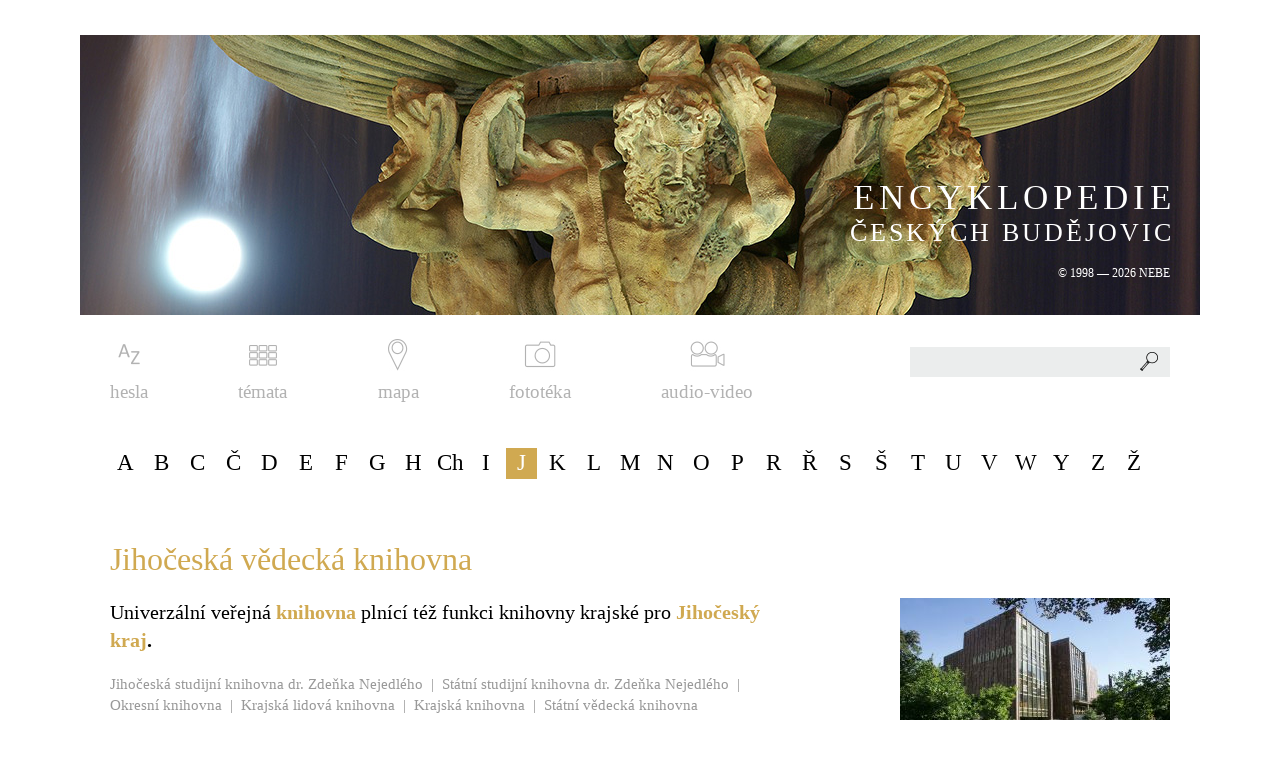

--- FILE ---
content_type: text/html; charset=UTF-8
request_url: http://encyklopedie.c-budejovice.cz/clanek/jihoceska-vedecka-knihovna
body_size: 26990
content:
<!DOCTYPE html PUBLIC "-//W3C//DTD XHTML 1.0 Strict//EN" "http://www.w3.org/TR/xhtml1/DTD/xhtml1-strict.dtd">
<html xmlns="http://www.w3.org/1999/xhtml" xml:lang="cs" lang="cs">
<head>
    <meta http-equiv="content-type" content="text/html; charset=UTF-8" />
    <meta http-equiv='Cache-Control' content='no-cache, must-revalidate' />
    <meta http-equiv='Expires' content='-1' />
    <meta name="robots" content="all" />
    <meta name="author" content="Stanislav Schwarz, sStudio.cz - Komplexní internetové služby, http://www.sstudio.cz, standa(at)sstudio.cz" />
    <meta name="keywords" content="encyklopedie,českých,budějovic,české,budějovice,historie,současnost,Jihočeská vědecká knihovna " lang="cs" />
    <meta name="Description" content="ENCYKLOPEDIE ČESKÝCH BUDĚJOVIC - Jihočeská vědecká knihovna "/>
    <meta name="viewport" content="width=device-width, initial-scale=1.0" />

    <title>Jihočeská vědecká knihovna  | ENCYKLOPEDIE ČESKÝCH BUDĚJOVIC</title>
    <script type="text/javascript" src="/includes/jsconfig.js"></script>

    <link href="https://fonts.googleapis.com/css?family=Roboto&amp;subset=latin-ext" rel="stylesheet" />
    <link rel="stylesheet" type="text/css" href="/templates/css/style.css?version=2" media="screen" />
    <link rel="stylesheet" type="text/css" href="/templates/css/video.css" media="screen" />
    <link rel="stylesheet" type="text/css" href="/templates/css/print.css" media="print" />
    <link rel="stylesheet" type="text/css" href="/templates/css/chosen.css" media="screen" />
    <link rel="stylesheet" type="text/css" href="/includes/fancybox/jquery.fancybox.css?v=2.1.5" media="screen" />
    <link rel="stylesheet" type="text/css" href="/includes/fancybox/helpers/jquery.fancybox-thumbs.css?v=1.0.7" media="screen" />
    <link rel="stylesheet" type="text/css" href="/templates/css/alertify.core.css" media="screen" />
    <link rel="stylesheet" type="text/css" href="/templates/css/alertify.default.css" media="screen" />
    <link rel="stylesheet" href="/templates/css/plyr.css">


    <link rel="shortcut icon" href="/favicon.ico" type="image/x-icon">
    <link rel="icon" href="/favicon.ico" type="image/x-icon">

    <script type="text/javascript" src="/includes/jquery-1.10.2.js"></script>
    <script type="text/javascript" src="/includes/jquery-migrate-1.2.1.js"></script>
    <script type="text/javascript" src="/includes/alertify.js"></script>
    <script type="text/javascript" src="/includes/jquery.dotdotdot.min.js" ></script>       
    <script type="text/javascript" src="/includes/jquery.uniform.js"></script>
    <script type="text/javascript" src="/includes/chosen.jquery.min.js"></script>    
    <script type="text/javascript" src="/includes/jquery.xgallerify.js"></script>
    <script type="text/javascript" src="/includes/fancybox/jquery.fancybox.pack.js?v=2.1.5"></script>
    <script type="text/javascript" src="/includes/fancybox/helpers/jquery.fancybox-thumbs.js?v=1.0.7"></script>    

        
<script>
  window.oncontextmenu = function() {
    return false;
  } </script>    

  <script async src="https://www.googletagmanager.com/gtag/js?id=G-DKT714KJEW"></script>
  <script>
    window.dataLayer = window.dataLayer || []; function gtag(){dataLayer.push(arguments);}
    gtag('js', new Date()); gtag('config', 'G-DKT714KJEW');
  </script>
</head>
<body>
  <div id="cover">
      
    <div class="show_menu">
        <span class="show_menu_link"><span class="show_menu_close">ZAVŘÍT</span> <span class="show_menu_menu">MENU</span></span>
    </div>

    <div id="top">

        <div class="slider">
            <div class="slider_center">
                <a href="/"><picture>
                          <!--[if IE 9]><video style="display: none;"><![endif]-->
                          <source srcset="/images/slider_mobile.jpg" media="(max-width: 500px)">
                          <source srcset="/images/slider.jpg" media="(min-width: 501px)">
                          <!--[if IE 9]></video><![endif]-->
                          <img src="/images/slider.jpg" alt=ENCYKLOPEDIE ČESKÝCH BUDĚJOVIC />
                          </picture><span id="slider_text">
                            <span class="big">ENCYKLOPEDIE</span>
                            <span class="normal">ČESKÝCH BUDĚJOVIC</span>
                            <span class="small">&copy; 1998 &mdash; 2026 NEBE</span>
                         </span></a>            </div>
        </div>
        
        <div id="top_menu"><ul><li class="menu_item_first "><a title="" href="/hesla/A" class="hesla"><img src="/media/images/menu/hesla.png" alt="hesla" />hesla</a></li><li class="menu_item "><a title="" href="/kategorie" class="temata"><img src="/media/images/menu/temata.png" alt="témata" />témata</a></li><li class="menu_item "><a title="" href="https://nebe.maps.arcgis.com/apps/MapSeries/index.html?appid=d5304556f9e642f8973f3753f0b4e1ff" class="mapa pop"><img src="/media/images/menu/mapa.png" alt="mapa" />mapa</a></li><li class="menu_item "><a title="" href="/fototeka" class="fototeka"><img src="/media/images/menu/fototeka.png" alt="fototéka" />fototéka</a></li><li class="menu_item_last "><a title="" href="/filmy" class="audio-video"><img src="/media/images/menu/audio-video.png" alt="audio-video" />audio-video</a></li></ul></div>
        
        <form id="search_form" action="/search" method="get">
            <div id="search_div">
            <input type="text" autocomplete="off" id="s" name="s" value="" />
            <button type="submit"></button>
            <div id="search_result"></div>
            </div></form>
    </div>

    <div class="clear"></div>

    <div class="content ">
        <div id="abeceda"><ul><li><span class="abc ">A</span><div class="vypis_clanku_sloupce"><span title="Zavřít" class="close_podmenu"></span><div class="vypis_clanku_sloupce_inner"><div class="vypis_clanku_sloupce_inner_clanky"><span><a href="/clanek/adamov">Adamov&nbsp;</a></span><span><a href="/clanek/afery">aféry&nbsp;</a></span><span><a href="/clanek/agentura-ochrany-prirody-a-krajiny-ceske-republiky">Agentura ochrany přírody a krajiny České republiky&nbsp;</a></span><span><a href="/clanek/akademie-ved-ceske-republiky">Akademie věd České republiky&nbsp;</a></span><span><a href="/clanek/akce-z">Akce Z&nbsp;</a></span><span><a href="/clanek/akra">Akra&nbsp;</a></span><span><a href="/clanek/alexandreis">Alexandreis&nbsp;</a></span><span><a href="/clanek/alsova-jihoceska-galerie">Alšova jihočeská galerie&nbsp;</a></span><span><a href="/clanek/alzir">Alžír&nbsp;</a></span><span><a href="/clanek/anzeiger-aus-dem-sudlichen-bohmen">Anzeiger aus dem südlichen Böhmen&nbsp;</a></span><span><a href="/clanek/archeologicke-vyzkumy">archeologické výzkumy&nbsp;</a></span><span><a href="/clanek/architektura">architektura&nbsp;</a></span><span><a href="/clanek/architektura-2-poloviny-20-stoleti-a-pocatku-21-stoleti">architektura 2. poloviny 20. století a počátku 21. století&nbsp;</a></span><span><a href="/clanek/archivy">archivy&nbsp;</a></span><span><a href="/clanek/arnold-valentin">Arnold Valentin&nbsp;</a></span><span><a href="/clanek/arpida_1">Arpida&nbsp;(o.s.)</a></span><span><a href="/clanek/arpida">ARPIDA&nbsp;</a></span><span><a href="/clanek/astronomicke-objevy">astronomické objevy&nbsp;</a></span><span><a href="/clanek/atelier-8000">Atelier 8000&nbsp;</a></span><span><a href="/clanek/atletika">atletika&nbsp;</a></span><span><a href="/clanek/automobilismus">automobilismus&nbsp;</a></span><span><a href="/clanek/autoopravarenstvi">autoopravárenství&nbsp;</a></span><span><a href="/clanek/aviaticke-produkce">aviatické produkce&nbsp;</a></span></div><div class="oddel1"></div><div class="oddel2"></div></div></div></li><li><span class="abc ">B</span><div class="vypis_clanku_sloupce"><span title="Zavřít" class="close_podmenu"></span><div class="vypis_clanku_sloupce_inner"><div class="vypis_clanku_sloupce_inner_clanky"><span><a href="/clanek/bagr">Bagr&nbsp;</a></span><span><a href="/clanek/balbin-bohuslav">Balbín Bohuslav&nbsp;</a></span><span><a href="/clanek/balony">balony&nbsp;</a></span><span><a href="/clanek/baly">bály&nbsp;</a></span><span><a href="/clanek/bankovnictvi">bankovnictví&nbsp;</a></span><span><a href="/clanek/baroko">baroko&nbsp;</a></span><span><a href="/clanek/barta-simon">Bárta Šimon&nbsp;</a></span><span><a href="/clanek/bartuska-josef">Bartuška Josef&nbsp;</a></span><span><a href="/clanek/basta-antonin">Bašta Antonín&nbsp;</a></span><span><a href="/clanek/bata-leontin">Baťa Leontin&nbsp;</a></span><span><a href="/clanek/bazar">Bazar&nbsp;</a></span><span><a href="/clanek/bazilika">Bazilika&nbsp;</a></span><span><a href="/clanek/bazantnice-cernis">bažantnice Černiš&nbsp;</a></span><span><a href="/clanek/bednarna">bednárna&nbsp;</a></span><span><a href="/clanek/belohlav-radek">Bělohlav Radek&nbsp;</a></span><span><a href="/clanek/benda-jan">Benda Jan&nbsp;</a></span><span><a href="/clanek/beran-josef">Beran Josef&nbsp;</a></span><span><a href="/clanek/berne">berně&nbsp;</a></span><span><a href="/clanek/beseda-ceskobudejovicka">Beseda českobudějovická&nbsp;</a></span><span><a href="/clanek/beseda-lidu">Beseda lidu&nbsp;</a></span><span><a href="/clanek/beseda-remeslnicko-zivnostenska">Beseda řemeslnicko-živnostenská&nbsp;</a></span><span><a href="/clanek/bezdekova-zdenka">Bezděková Zdeňka&nbsp;</a></span><span><a href="/clanek/bezobratli">bezobratlí&nbsp;</a></span><span><a href="/clanek/bila-vez">Bílá věž&nbsp;</a></span><span><a href="/clanek/biografy">biografy&nbsp;</a></span><span><a href="/clanek/biologicka-fakulta">Biologická fakulta&nbsp;</a></span><span><a href="/clanek/biskupska-katedrala">biskupská katedrála&nbsp;</a></span><span><a href="/clanek/biskupska-rezidence">biskupská rezidence&nbsp;</a></span><span><a href="/clanek/biskupska-ulice">Biskupská ulice&nbsp;</a></span><span><a href="/clanek/biskupsky-seminar">biskupský seminář&nbsp;</a></span><span><a href="/clanek/biskupstvi">biskupství&nbsp;</a></span><span><a href="/clanek/bludny-kamen">bludný kámen&nbsp;</a></span><span><a href="/clanek/blumentritt-friedrich">Blumentritt Friedrich&nbsp;</a></span><span><a href="/clanek/blumlova-dagmar">Blümlová Dagmar&nbsp;</a></span><span><a href="/clanek/bobri">Bobři&nbsp;</a></span><span><a href="/clanek/bocek-jiri">Boček Jiří&nbsp;</a></span><span><a href="/clanek/bohm-bohumil">Böhm Bohumil&nbsp;</a></span><span><a href="/clanek/bohm-willibald">Böhm Willibald&nbsp;</a></span><span><a href="/clanek/borek">Borek&nbsp;</a></span><span><a href="/clanek/borsov-nad-vltavou">Boršov nad Vltavou&nbsp;</a></span><span><a href="/clanek/bosch">Bosch&nbsp;</a></span><span><a href="/clanek/botanicka-zahrada">botanická zahrada&nbsp;</a></span><span><a href="/clanek/boukal-vaclav">Boukal Václav&nbsp;</a></span><span><a href="/clanek/box">box&nbsp;</a></span><span><a href="/clanek/branis-josef">Braniš Josef&nbsp;</a></span><span><a href="/clanek/brany">brány&nbsp;</a></span><span><a href="/clanek/brauner-gustav">Brauner Gustav&nbsp;</a></span><span><a href="/clanek/brehms-joan">Brehms Joan&nbsp;</a></span><span><a href="/clanek/brichcin-roman">Brichcín Roman&nbsp;</a></span><span><a href="/clanek/brichcinova-dagmar">Brichcínová Dagmar&nbsp;</a></span><span><a href="/clanek/brnenske-predmesti">Brněnské předměstí&nbsp;</a></span><span><a href="/clanek/brouk-a-babka">Brouk a Babka&nbsp;</a></span><span><a href="/clanek/brezina-jiri">Březina Jiří&nbsp;</a></span><span><a href="/clanek/bridlicna-vez">Břidličná věž&nbsp;</a></span><span><a href="/clanek/budejovicke-listy">Budějovické listy&nbsp;</a></span><span><a href="/clanek/budejovicky-budvar">Budějovický Budvar&nbsp;</a></span><span><a href="/clanek/budejovicky-kraj">Budějovický kraj&nbsp;</a></span><span><a href="/clanek/budivoj_1">Budivoj&nbsp;(spolek)</a></span><span><a href="/clanek/budivoj">Budivoj&nbsp;(noviny)</a></span><span><a href="/clanek/budivoj-ze-zeleznice">Budivoj ze Železnice&nbsp;</a></span><span><a href="/clanek/budivojovice">Budivojovice&nbsp;</a></span><span><a href="/clanek/budvar">Budvar&nbsp;</a></span><span><a href="/clanek/budvarka">Budvarka&nbsp;</a></span><span><a href="/clanek/budweiser">Budweiser&nbsp;(pojm. vyj. vztah k městu)</a></span><span><a href="/clanek/budweiser_1">Budweiser&nbsp;(něm. ozn. budějovického piva)</a></span><span><a href="/clanek/budweiser_2">Budweiser&nbsp;(něm. Budějovičan)</a></span><span><a href="/clanek/budweiser-kreisblatt">Budweiser Kreisblatt&nbsp;</a></span><span><a href="/clanek/budweiser-okonomischer-kreisverein">Budweiser ökonomischer Kreisverein&nbsp;</a></span><span><a href="/clanek/budweiser-sparkasse">Budweiser Sparkasse&nbsp;</a></span><span><a href="/clanek/budweiser-zeitung">Budweiser Zeitung&nbsp;</a></span><span><a href="/clanek/bumerin">Bumerin&nbsp;</a></span><span><a href="/clanek/bund-der-deutschen">Bund der Deutschen&nbsp;</a></span><span><a href="/clanek/bures-rudolf">Bureš Rudolf&nbsp;</a></span><span><a href="/clanek/burian-miroslav">Burian Miroslav&nbsp;</a></span><span><a href="/clanek/buzek-vaclav">Bůžek Václav&nbsp;</a></span><span><a href="/clanek/bydleni">bydlení&nbsp;</a></span></div><div class="oddel1"></div><div class="oddel2"></div></div></div></li><li><span class="abc ">C</span><div class="vypis_clanku_sloupce"><span title="Zavřít" class="close_podmenu"></span><div class="vypis_clanku_sloupce_inner"><div class="vypis_clanku_sloupce_inner_clanky"><span><a href="/clanek/caldr-vladimir">Caldr Vladimír&nbsp;</a></span><span><a href="/clanek/canevale-francesco">Canevale Francesco&nbsp;</a></span><span><a href="/clanek/cechy">cechy&nbsp;</a></span><span><a href="/clanek/celni-sprava">celní správa&nbsp;</a></span><span><a href="/clanek/centrum-zdravotne-postizenych">centrum zdravotně postižených&nbsp;</a></span><span><a href="/clanek/cifka-stanislav">Cífka Stanislav&nbsp;</a></span><span><a href="/clanek/cihelny">cihelny&nbsp;</a></span><span><a href="/clanek/cinarstvi">cínařství&nbsp;</a></span><span><a href="/clanek/cirkev-bratrska">Církev bratrská&nbsp;</a></span><span><a href="/clanek/cirkev-ceskobratrska">církev českobratrská&nbsp;</a></span><span><a href="/clanek/cirkev-ceskoslovenska-husitska">Církev československá husitská&nbsp;</a></span><span><a href="/clanek/cirkev-pravoslavna">církev pravoslavná&nbsp;</a></span><span><a href="/clanek/cirkev-reckokatolicka">Církev řeckokatolická&nbsp;</a></span><span><a href="/clanek/cirkev-rimskokatolicka">církev římskokatolická&nbsp;</a></span><span><a href="/clanek/cirkevni-spolky-a-spolecnosti">církevní spolky a společnosti&nbsp;</a></span><span><a href="/clanek/cirkevni-sprava">církevní správa&nbsp;</a></span><span><a href="/clanek/cirkevni-ustavy">církevní ústavy&nbsp;</a></span><span><a href="/clanek/cisler-jiri">Císler Jiří&nbsp;</a></span><span><a href="/clanek/cla">cla&nbsp;</a></span><span><a href="/clanek/von-claudi-eduard">von Claudi Eduard&nbsp;</a></span><span><a href="/clanek/cukrovary">cukrovary&nbsp;</a></span></div><div class="oddel1"></div><div class="oddel2"></div></div></div></li><li><span class="abc ">Č</span><div class="vypis_clanku_sloupce"><span title="Zavřít" class="close_podmenu"></span><div class="vypis_clanku_sloupce_inner"><div class="vypis_clanku_sloupce_inner_clanky"><span><a href="/clanek/capek-frantisek-josef">Čapek František Josef&nbsp;</a></span><span><a href="/clanek/capek-frantisek-miroslav">Čapek František Miroslav&nbsp;</a></span><span><a href="/clanek/capek-jindrich-jindra">Čapek Jindřich (Jindra)&nbsp;</a></span><span><a href="/clanek/casopisy">časopisy&nbsp;</a></span><span><a href="/clanek/casti-mesta">části města&nbsp;</a></span><span><a href="/clanek/cec-z-budivojovic">Čéč z Budivojovic&nbsp;</a></span><span><a href="/clanek/cecek-stanislav">Čeček Stanislav&nbsp;</a></span><span><a href="/clanek/cepek-boris">Čepek Boris&nbsp;</a></span><span><a href="/clanek/cerna-vez">Černá věž&nbsp;</a></span><span><a href="/clanek/cernohlavek-jiri">Černohlávek Jiří&nbsp;</a></span><span><a href="/clanek/cerny-dub">Černý Dub&nbsp;</a></span><span><a href="/clanek/cerveny-dvur">Červený dvůr&nbsp;</a></span><span><a href="/clanek/cerveny-kriz">Červený kříž&nbsp;</a></span><span><a href="/clanek/ceska-beseda">Česká beseda&nbsp;</a></span><span><a href="/clanek/ceska-narodni-banka">Česká národní banka&nbsp;</a></span><span><a href="/clanek/ceska-sporitelna">Česká spořitelna&nbsp;</a></span><span><a href="/clanek/ceska-televize">Česká televize&nbsp;</a></span><span><a href="/clanek/ceska-tiskova-kancelar">Česká tisková kancelář&nbsp;</a></span><span><a href="/clanek/ceska-ulice">Česká ulice&nbsp;</a></span><span><a href="/clanek/ceske-gymnazium">České gymnázium&nbsp;</a></span><span><a href="/clanek/ceske-vrbne">České Vrbné&nbsp;</a></span><span><a href="/clanek/ceskobratrska-cirkev-evangelicka">Českobratrská církev evangelická&nbsp;</a></span><span><a href="/clanek/ceskobudejovicka-panev">Českobudějovická pánev&nbsp;</a></span><span><a href="/clanek/ceskobudejovicke-listy_2">Českobudějovické listy&nbsp;(deník od 1992)</a></span><span><a href="/clanek/ceskobudejovicke-listy_1">Českobudějovické listy&nbsp;(týdeník 1939—1943)</a></span><span><a href="/clanek/ceskobudejovicke-listy">Českobudějovické listy&nbsp;(týdeník NSS)</a></span><span><a href="/clanek/ceskobudejovicky-kraj">Českobudějovický kraj&nbsp;</a></span><span><a href="/clanek/ceskobudejovicky-pakt">Českobudějovický pakt&nbsp;</a></span><span><a href="/clanek/ceskoslovenska-automobilova-doprava">Československá automobilová doprava&nbsp;</a></span><span><a href="/clanek/cesky-akciovy-pivovar">Český akciový pivovar&nbsp;</a></span><span><a href="/clanek/cesky-politicky-spolek">Český politický spolek&nbsp;</a></span><span><a href="/clanek/cesky-rozhlas">Český rozhlas&nbsp;</a></span><span><a href="/clanek/cesky-svaz-ochrancu-prirody">Český svaz ochránců přírody&nbsp;</a></span><span><a href="/clanek/cesky-ucitelsky-ustav">český učitelský ústav&nbsp;</a></span><span><a href="/clanek/cestne-obcanstvi">čestné občanství&nbsp;</a></span><span><a href="/clanek/cesi-a-nemci">Češi a Němci&nbsp;</a></span><span><a href="/clanek/cina">Čína&nbsp;</a></span><span><a href="/clanek/cislovani-domu">číslování domů&nbsp;</a></span><span><a href="/clanek/cistirny-odpadnich-vod">čistírny odpadních vod&nbsp;</a></span><span><a href="/clanek/csad-autobusy">ČSAD Autobusy&nbsp;</a></span><span><a href="/clanek/csad-jihotrans">ČSAD JIHOTRANS&nbsp;</a></span><span><a href="/clanek/ctvrti">čtvrti&nbsp;</a></span><span><a href="/clanek/ctyri-dvory">Čtyři Dvory&nbsp;</a></span><span><a href="/clanek/cuda-milan">Čuda Milan&nbsp;</a></span></div><div class="oddel1"></div><div class="oddel2"></div></div></div></li><li><span class="abc ">D</span><div class="vypis_clanku_sloupce"><span title="Zavřít" class="close_podmenu"></span><div class="vypis_clanku_sloupce_inner"><div class="vypis_clanku_sloupce_inner_clanky"><span><a href="/clanek/dane">daně&nbsp;</a></span><span><a href="/clanek/daublebsti-ze-sternecku">Daublebští ze Sternecku&nbsp;</a></span><span><a href="/clanek/david-friedrich">David Friedrich&nbsp;</a></span><span><a href="/clanek/dechova-hudba">dechová hudba&nbsp;</a></span><span><a href="/clanek/dejiny-mesta">dějiny města&nbsp;</a></span><span><a href="/clanek/dekanstvi">děkanství&nbsp;</a></span><span><a href="/clanek/delnicka-beseda">Dělnická beseda&nbsp;</a></span><span><a href="/clanek/demograficke-pomery">demografické poměry&nbsp;</a></span><span><a href="/clanek/denkstein-vladimir">Denkstein Vladimír&nbsp;</a></span><span><a href="/clanek/deskova-malba">desková malba&nbsp;</a></span><span><a href="/clanek/destinnova-ema">Destinnová Ema&nbsp;</a></span><span><a href="/clanek/detske-a-mladeznicke-organizace">dětské a mládežnické organizace&nbsp;</a></span><span><a href="/clanek/deutsche-liedertafel">Deutsche Liedertafel&nbsp;</a></span><span><a href="/clanek/deutsche-musikschule">Deutsche Musikschule&nbsp;</a></span><span><a href="/clanek/deutscher-bohmerwaldbund">Deutscher Böhmerwaldbund&nbsp;</a></span><span><a href="/clanek/deutscher-schulverein">Deutscher Schulverein&nbsp;</a></span><span><a href="/clanek/dieceze">diecéze&nbsp;</a></span><span><a href="/clanek/diecezni-charita">Diecézní charita&nbsp;</a></span><span><a href="/clanek/diecezni-muzeum">Diecézní muzeum&nbsp;</a></span><span><a href="/clanek/dietrich-josef">Dietrich Josef&nbsp;</a></span><span><a href="/clanek/divadlo-a-divadelni-zivot">divadlo a divadelní život&nbsp;</a></span><span><a href="/clanek/divisek-jiri">Divíšek Jiří&nbsp;</a></span><span><a href="/clanek/dlazba">dlažba&nbsp;</a></span><span><a href="/clanek/dlouha-louka">Dlouhá louka&nbsp;</a></span><span><a href="/clanek/dlouhy-most">Dlouhý most&nbsp;</a></span><span><a href="/clanek/dm-drogerie-markt">dm drogerie markt&nbsp;</a></span><span><a href="/clanek/dobra-voda-u-ceskych-budejovic">Dobrá Voda u Českých Budějovic&nbsp;</a></span><span><a href="/clanek/dobrovodsky-potok">Dobrovodský potok&nbsp;</a></span><span><a href="/clanek/dolovani">dolování&nbsp;</a></span><span><a href="/clanek/dominikani">dominikáni&nbsp;</a></span><span><a href="/clanek/dominikansky-konvent">dominikánský konvent&nbsp;</a></span><span><a href="/clanek/dominikansky-ostrov">Dominikánský ostrov&nbsp;</a></span><span><a href="/clanek/domovni-znameni">domovní znamení&nbsp;</a></span><span><a href="/clanek/domovy-a-penziony-pro-duchodce">domovy a penziony pro důchodce&nbsp;</a></span><span><a href="/clanek/domy-s-pecovatelskou-sluzbou">domy s pečovatelskou službou&nbsp;</a></span><span><a href="/clanek/doprava">doprava&nbsp;</a></span><span><a href="/clanek/doubek-frantisek-bohumil">Doubek František Bohumil&nbsp;</a></span><span><a href="/clanek/doubravice">Doubravice&nbsp;</a></span><span><a href="/clanek/druha-svetova-valka">druhá světová válka&nbsp;</a></span><span><a href="/clanek/druzstevni-prace">Družstevní práce&nbsp;</a></span><span><a href="/clanek/druzstva">družstva&nbsp;</a></span><span><a href="/clanek/drevosocharske-sympozium">Dřevosochařské sympozium&nbsp;</a></span><span><a href="/clanek/drevozpracujici-prumysl">dřevozpracující průmysl&nbsp;</a></span><span><a href="/clanek/dubicne">Dubičné&nbsp;</a></span><span><a href="/clanek/dukelska-ulice">Dukelská ulice&nbsp;</a></span><span><a href="/clanek/dum-deti-a-mladeze-v-ceskych-budejovicich">Dům dětí a mládeže v Českých Budějovicích&nbsp;</a></span><span><a href="/clanek/dum-kultury-metropol">Dům kultury Metropol&nbsp;</a></span><span><a href="/clanek/dum-kultury-slavie">Dům kultury Slavie&nbsp;</a></span><span><a href="/clanek/dum-umeni">Dům umění&nbsp;</a></span><span><a href="/clanek/dvory">dvory&nbsp;</a></span><span><a href="/clanek/dvorak-frantisek">Dvořák František&nbsp;</a></span><span><a href="/clanek/dvorak-jiri">Dvořák Jiří&nbsp;</a></span><span><a href="/clanek/dvorak-miroslav">Dvořák Miroslav&nbsp;</a></span><span><a href="/clanek/dvorak-radek">Dvořák Radek&nbsp;</a></span><span><a href="/clanek/dvorak-rene">Dvořák René&nbsp;</a></span><span><a href="/clanek/dyskanti">Dyškanti&nbsp;</a></span></div><div class="oddel1"></div><div class="oddel2"></div></div></div></li><li><span class="abc ">E</span><div class="vypis_clanku_sloupce"><span title="Zavřít" class="close_podmenu"></span><div class="vypis_clanku_sloupce_inner"><div class="vypis_clanku_sloupce_inner_clanky"><span><a href="/clanek/e-on">E.ON&nbsp;</a></span><span><a href="/clanek/ege">EGE&nbsp;</a></span><span><a href="/clanek/eggertova-vila">Eggertova vila&nbsp;</a></span><span><a href="/clanek/ekologicke-hnuti">ekologické hnutí&nbsp;</a></span><span><a href="/clanek/elektrarny">elektrárny&nbsp;</a></span><span><a href="/clanek/eltschkner-antonin">Eltschkner Antonín&nbsp;</a></span><span><a href="/clanek/empir">empír&nbsp;</a></span><span><a href="/clanek/epidemie">epidemie&nbsp;</a></span><span><a href="/clanek/erban-libor">Erban Libor&nbsp;</a></span><span><a href="/clanek/erhartovi">Erhartovi&nbsp;</a></span></div><div class="oddel1"></div><div class="oddel2"></div></div></div></li><li><span class="abc ">F</span><div class="vypis_clanku_sloupce"><span title="Zavřít" class="close_podmenu"></span><div class="vypis_clanku_sloupce_inner"><div class="vypis_clanku_sloupce_inner_clanky"><span><a href="/clanek/fabri-vaclav">Fabri Václav&nbsp;</a></span><span><a href="/clanek/farga-franz">Farga Franz&nbsp;</a></span><span><a href="/clanek/fary">fary&nbsp;</a></span><span><a href="/clanek/fehr-gotz">Fehr Götz&nbsp;</a></span><span><a href="/clanek/fiala-karel">Fiala Karel&nbsp;</a></span><span><a href="/clanek/fidra-jaroslav">Fidra Jaroslav&nbsp;</a></span><span><a href="/clanek/filharmonicky-orchestr">filharmonický orchestr&nbsp;</a></span><span><a href="/clanek/filozoficky-ustav">filozofický ústav&nbsp;</a></span><span><a href="/clanek/financni-sprava">finanční správa&nbsp;</a></span><span><a href="/clanek/fleischmann-karel">Fleischmann Karel&nbsp;</a></span><span><a href="/clanek/flora-a-vegetace">flóra a vegetace&nbsp;</a></span><span><a href="/clanek/flusser-emil">Flusser Emil&nbsp;</a></span><span><a href="/clanek/foerster">Foerster&nbsp;</a></span><span><a href="/clanek/fotam">Fotam&nbsp;</a></span><span><a href="/clanek/fotbal">fotbal&nbsp;</a></span><span><a href="/clanek/fotografie">fotografie&nbsp;</a></span><span><a href="/clanek/fotos">Fotos&nbsp;</a></span><span><a href="/clanek/fridrich-milan">Fridrich Milan&nbsp;</a></span><span><a href="/clanek/fryd-norbert">Frýd Norbert&nbsp;</a></span><span><a href="/clanek/funkcionalismus">funkcionalismus&nbsp;</a></span></div><div class="oddel1"></div><div class="oddel2"></div></div></div></li><li><span class="abc ">G</span><div class="vypis_clanku_sloupce"><span title="Zavřít" class="close_podmenu"></span><div class="vypis_clanku_sloupce_inner"><div class="vypis_clanku_sloupce_inner_clanky"><span><a href="/clanek/galerie">galerie&nbsp;</a></span><span><a href="/clanek/gama">Gama&nbsp;</a></span><span><a href="/clanek/gamex">Gamex&nbsp;</a></span><span><a href="/clanek/gazda-jaroslav">Gazda Jaroslav&nbsp;</a></span><span><a href="/clanek/gebhart-thobias">Gebhart Thobias&nbsp;</a></span><span><a href="/clanek/geologicka-stavba">geologická stavba&nbsp;</a></span><span><a href="/clanek/geomorfologicke-cleneni">geomorfologické členění&nbsp;</a></span><span><a href="/clanek/gerstner-franz-anton">Gerstner Franz Anton&nbsp;</a></span><span><a href="/clanek/geselligkeitsverein">Geselligkeitsverein&nbsp;</a></span><span><a href="/clanek/gestapo">gestapo&nbsp;</a></span><span><a href="/clanek/gloriet">Gloriet&nbsp;</a></span><span><a href="/clanek/gotika">gotika&nbsp;</a></span><span><a href="/clanek/gradual-ceskobudejovicky">Graduál českobudějovický&nbsp;</a></span><span><a href="/clanek/groz-beckert">Groz-Beckert&nbsp;</a></span><span><a href="/clanek/grubhoffer-libor">Grubhoffer Libor&nbsp;</a></span><span><a href="/clanek/grunwald-vendelin">Grünwald Vendelín&nbsp;</a></span><span><a href="/clanek/gulas-milan_1">Gulaš Milan&nbsp;</a></span><span><a href="/clanek/gymnazia">gymnázia&nbsp;</a></span></div><div class="oddel1"></div><div class="oddel2"></div></div></div></li><li><span class="abc ">H</span><div class="vypis_clanku_sloupce"><span title="Zavřít" class="close_podmenu"></span><div class="vypis_clanku_sloupce_inner"><div class="vypis_clanku_sloupce_inner_clanky"><span><a href="/clanek/haas-otto">Haas Otto&nbsp;</a></span><span><a href="/clanek/haasove">Haasové&nbsp;</a></span><span><a href="/clanek/hajecek">Háječek&nbsp;</a></span><span><a href="/clanek/hajicek-leopold">Hajíček Leopold&nbsp;</a></span><span><a href="/clanek/hajsman-vlastimil">Hajšman Vlastimil&nbsp;</a></span><span><a href="/clanek/haklovy-dvory">Haklovy Dvory&nbsp;</a></span><span><a href="/clanek/halla-jan">Halla Jan&nbsp;</a></span><span><a href="/clanek/hammerschmidt-jan-florian">Hammerschmidt Jan Florián&nbsp;</a></span><span><a href="/clanek/hampl-jan">Hampl Jan&nbsp;</a></span><span><a href="/clanek/hamry">hamry&nbsp;</a></span><span><a href="/clanek/hansen-ludolf-emil">Hansen Ludolf Emil&nbsp;</a></span><span><a href="/clanek/hanzal-martin_1">Hanzal Martin&nbsp;</a></span><span><a href="/clanek/hardtmuthove">Hardtmuthové&nbsp;</a></span><span><a href="/clanek/hartl-jan">Hartl Jan&nbsp;</a></span><span><a href="/clanek/hasici">hasiči&nbsp;</a></span><span><a href="/clanek/hasek-jaroslav">Hašek Jaroslav&nbsp;</a></span><span><a href="/clanek/hauptvogl-josef">Hauptvogl Josef&nbsp;</a></span><span><a href="/clanek/havel-ladislav">Havel Ladislav&nbsp;</a></span><span><a href="/clanek/havlickova-kolonie">Havlíčkova kolonie&nbsp;</a></span><span><a href="/clanek/hayder-vaclav">Hayder Václav&nbsp;</a></span><span><a href="/clanek/hc-ceske-budejovice">HC České Budějovice&nbsp;</a></span><span><a href="/clanek/hecyrus-krystof">Hecyrus Kryštof&nbsp;</a></span><span><a href="/clanek/heimatbuch">Heimatbuch&nbsp;</a></span><span><a href="/clanek/hetzl-alois">Hetzl Alois&nbsp;</a></span><span><a href="/clanek/hirsch-mikulas">Hirsch Mikuláš&nbsp;</a></span><span><a href="/clanek/hirzo">Hirzo&nbsp;</a></span><span><a href="/clanek/historicky-atlas-mest-ceske-republiky">Historický atlas měst České republiky&nbsp;</a></span><span><a href="/clanek/historicky-ustav">Historický ústav&nbsp;</a></span><span><a href="/clanek/historiografie">historiografie&nbsp;</a></span><span><a href="/clanek/historismus">historismus&nbsp;</a></span><span><a href="/clanek/hlahol">Hlahol&nbsp;</a></span><span><a href="/clanek/hlavac-vaclav">Hlaváč Václav&nbsp;</a></span><span><a href="/clanek/hlincova-hora">Hlincová Hora&nbsp;</a></span><span><a href="/clanek/hlinsko">Hlinsko&nbsp;</a></span><span><a href="/clanek/hlouch-josef">Hlouch Josef&nbsp;</a></span><span><a href="/clanek/hlousek-alois">Hloušek Alois&nbsp;</a></span><span><a href="/clanek/hlubocke-hraze">Hlubocké hráze&nbsp;(přírodní památka)</a></span><span><a href="/clanek/hobizal-frantisek">Hobizal František&nbsp;</a></span><span><a href="/clanek/hodejovice">Hodějovice&nbsp;</a></span><span><a href="/clanek/hodinarstvi">hodinářství&nbsp;</a></span><span><a href="/clanek/hokej">hokej&nbsp;</a></span><span><a href="/clanek/homole">Homole&nbsp;</a></span><span><a href="/clanek/horejs-david">Horejš David&nbsp;</a></span><span><a href="/clanek/horni-sprava">horní správa&nbsp;</a></span><span><a href="/clanek/hornictvi">hornictví&nbsp;</a></span><span><a href="/clanek/hospodarska-komora">Hospodářská komora&nbsp;</a></span><span><a href="/clanek/hospodarsko-lesnicky-spolek">Hospodářsko-lesnický spolek&nbsp;</a></span><span><a href="/clanek/hostince">hostince&nbsp;</a></span><span><a href="/clanek/hotel-slunce">hotel Slunce&nbsp;</a></span><span><a href="/clanek/hotel-zvon">hotel Zvon&nbsp;</a></span><span><a href="/clanek/hotely">hotely&nbsp;</a></span><span><a href="/clanek/houby">houby&nbsp;</a></span><span><a href="/clanek/houdek-bohumil">Houdek Bohumil&nbsp;</a></span><span><a href="/clanek/hrabankova-magdalena">Hrabánková Magdalena&nbsp;</a></span><span><a href="/clanek/hradby">hradby&nbsp;</a></span><span><a href="/clanek/hradebni-ulice">Hradební ulice&nbsp;</a></span><span><a href="/clanek/hrdejovice">Hrdějovice&nbsp;</a></span><span><a href="/clanek/hromada-frantisek">Hromada František&nbsp;</a></span><span><a href="/clanek/hroznova-ulice">Hroznová ulice&nbsp;</a></span><span><a href="/clanek/hrbitovy">hřbitovy&nbsp;</a></span><span><a href="/clanek/hubschmann-antonin">Hübschmann Antonín&nbsp;</a></span><span><a href="/clanek/hudba-a-hudebni-zivot">hudba a hudební život&nbsp;</a></span><span><a href="/clanek/hudebni-slavnosti-emy-destinnove">Hudební slavnosti Emy Destinnové&nbsp;</a></span><span><a href="/clanek/hudebni-skola">hudební škola&nbsp;</a></span><span><a href="/clanek/hueber-leopold">Hueber Leopold&nbsp;</a></span><span><a href="/clanek/hulka-josef-antonin">Hůlka Josef Antonín&nbsp;</a></span><span><a href="/clanek/humpolec-z-tuchoraze-a-doubravice-mikulas">Humpolec z Tuchoraze a Doubravice Mikuláš&nbsp;</a></span><span><a href="/clanek/hurt-jaroslav">Hurt Jaroslav&nbsp;</a></span><span><a href="/clanek/hury">Hůry&nbsp;</a></span><span><a href="/clanek/husak-otokar">Husák Otokar&nbsp;</a></span><span><a href="/clanek/husitska-revoluce">husitská revoluce&nbsp;</a></span><span><a href="/clanek/husova-kolonie">Husova kolonie&nbsp;</a></span><span><a href="/clanek/husova-trida">Husova třída&nbsp;</a></span><span><a href="/clanek/husuv-sbor">Husův sbor&nbsp;</a></span><span><a href="/clanek/huyer-reinhold">Huyer Reinhold&nbsp;</a></span><span><a href="/clanek/hvezdarna-a-planetarium">hvězdárna a planetárium&nbsp;</a></span><span><a href="/clanek/hydrogeologicke-pomery">hydrogeologické poměry&nbsp;</a></span><span><a href="/clanek/hygiena">hygiena&nbsp;</a></span></div><div class="oddel1"></div><div class="oddel2"></div></div></div></li><li><span class="abc ">Ch</span><div class="vypis_clanku_sloupce"><span title="Zavřít" class="close_podmenu"></span><div class="vypis_clanku_sloupce_inner"><div class="vypis_clanku_sloupce_inner_clanky"><span><a href="/clanek/chabera-stanislav">Chábera Stanislav&nbsp;</a></span><span><a href="/clanek/chan-vaclav">Chán Václav&nbsp;</a></span><span><a href="/clanek/chodura-frantisek">Chodura František&nbsp;</a></span><span><a href="/clanek/chochola-karel">Chochola Karel&nbsp;</a></span><span><a href="/clanek/chranena-uzemi">chráněná území&nbsp;</a></span><span><a href="/clanek/chudina">chudina&nbsp;</a></span><span><a href="/clanek/chudobinec">chudobinec&nbsp;</a></span></div><div class="oddel1"></div><div class="oddel2"></div></div></div></li><li><span class="abc ">I</span><div class="vypis_clanku_sloupce"><span title="Zavřít" class="close_podmenu"></span><div class="vypis_clanku_sloupce_inner"><div class="vypis_clanku_sloupce_inner_clanky"><span><a href="/clanek/igla">Igla&nbsp;</a></span><span><a href="/clanek/iglovanka">Iglovanka&nbsp;</a></span><span><a href="/clanek/igy-centrum">IGY centrum&nbsp;</a></span><span><a href="/clanek/illing-franz-xaver">Illing Franz Xaver&nbsp;</a></span></div><div class="oddel1"></div><div class="oddel2"></div></div></div></li><li><span class="abc active">J</span><div class="vypis_clanku_sloupce"><span title="Zavřít" class="close_podmenu"></span><div class="vypis_clanku_sloupce_inner"><div class="vypis_clanku_sloupce_inner_clanky"><span><a href="/clanek/jachnin-boris_1">Jachnin Boris&nbsp;</a></span><span><a href="/clanek/janousek-bohumir">Janoušek Bohumír&nbsp;</a></span><span><a href="/clanek/jarmarky">jarmarky&nbsp;</a></span><span><a href="/clanek/jatky">jatky&nbsp;</a></span><span><a href="/clanek/jazykove-zvlastnosti">jazykové zvláštnosti&nbsp;</a></span><span><a href="/clanek/jednota">Jednota&nbsp;</a></span><span><a href="/clanek/jeremias-bohuslav">Jeremiáš Bohuslav&nbsp;</a></span><span><a href="/clanek/jeremias-jaroslav">Jeremiáš Jaroslav&nbsp;</a></span><span><a href="/clanek/jeremias-otakar">Jeremiáš Otakar&nbsp;</a></span><span><a href="/clanek/jezy">jezy&nbsp;</a></span><span><a href="/clanek/jih">Jih&nbsp;(umělecká skupina 1934—1937)</a></span><span><a href="/clanek/jih_1">Jih&nbsp;(skupina navazující na SJV)</a></span><span><a href="/clanek/jihoceska-energetika">Jihočeská energetika&nbsp;</a></span><span><a href="/clanek/jihoceska-filharmonie">Jihočeská filharmonie&nbsp;</a></span><span><a href="/clanek/jihoceska-hospodarska-komora">Jihočeská hospodářská komora&nbsp;</a></span><span><a href="/clanek/jihoceska-obec-spisovatelu">Jihočeská obec spisovatelů&nbsp;</a></span><span><a href="/clanek/jihoceska-pravda">Jihočeská pravda&nbsp;</a></span><span><a href="/clanek/jihoceska-rybena">Jihočeská Rybena&nbsp;</a></span><span><a href="/clanek/jihoceska-thelema">Jihočeská Theléma&nbsp;</a></span><span><a href="/clanek/jihoceska-univerzita">Jihočeská univerzita&nbsp;</a></span><span><a href="/clanek/jihoceska-vedecka-knihovna">Jihočeská vědecká knihovna&nbsp;</a></span><span><a href="/clanek/jihoceske-biologicke-centrum">Jihočeské biologické centrum&nbsp;</a></span><span><a href="/clanek/jihoceske-divadlo">Jihočeské divadlo&nbsp;</a></span><span><a href="/clanek/jihoceske-listy">Jihočeské listy&nbsp;(noviny 1895—1941)</a></span><span><a href="/clanek/jihoceske-listy_1">Jihočeské listy&nbsp;(noviny od 1992)</a></span><span><a href="/clanek/jihoceske-muzeum">Jihočeské muzeum&nbsp;</a></span><span><a href="/clanek/jihoceske-pevecke-sdruzeni">Jihočeské pěvecké sdružení&nbsp;</a></span><span><a href="/clanek/jihoceske-pivovary">Jihočeské pivovary&nbsp;</a></span><span><a href="/clanek/jihocesky-divadelni-festival">Jihočeský divadelní festival&nbsp;</a></span><span><a href="/clanek/jihocesky-klub-obce-spisovatelu">Jihočeský klub Obce spisovatelů&nbsp;</a></span><span><a href="/clanek/jihocesky-kraj">Jihočeský kraj&nbsp;</a></span><span><a href="/clanek/jihocesky-prehled">Jihočeský přehled&nbsp;</a></span><span><a href="/clanek/jihocesky-sbornik-historicky">Jihočeský sborník historický&nbsp;</a></span><span><a href="/clanek/jihocesky-symfonicky-orchestr">Jihočeský symfonický orchestr&nbsp;</a></span><span><a href="/clanek/jihokov">Jihokov&nbsp;</a></span><span><a href="/clanek/jilek-bohumil">Jílek Bohumil&nbsp;</a></span><span><a href="/clanek/jiraskuv-jez">Jiráskův jez&nbsp;</a></span><span><a href="/clanek/jirmus-petr">Jirmus Petr&nbsp;</a></span><span><a href="/clanek/jirousek-bohumil_1">Jiroušek Bohumil&nbsp;</a></span><span><a href="/clanek/jirovec-vojtech">Jírovec Vojtěch&nbsp;</a></span><span><a href="/clanek/jirsik-jan-valerian">Jirsík Jan Valerián&nbsp;</a></span><span><a href="/clanek/jirsikova-ulice">Jirsíkova ulice&nbsp;</a></span><span><a href="/clanek/jirsikovo-gymnazium">Jirsíkovo gymnázium&nbsp;</a></span><span><a href="/clanek/jisova-pavlina">Jíšová Pavlína&nbsp;</a></span><span><a href="/clanek/jmeno-mesta">jméno města&nbsp;</a></span><span><a href="/clanek/johanus-vaclav">Johanus Václav&nbsp;</a></span><span><a href="/clanek/juhn-vojtech-benedikt">Juhn Vojtěch Benedikt&nbsp;</a></span><span><a href="/clanek/junak">Junák&nbsp;</a></span><span><a href="/clanek/justicni-palac">Justiční palác&nbsp;</a></span></div><div class="oddel1"></div><div class="oddel2"></div></div></div></li><li><span class="abc ">K</span><div class="vypis_clanku_sloupce"><span title="Zavřít" class="close_podmenu"></span><div class="vypis_clanku_sloupce_inner"><div class="vypis_clanku_sloupce_inner_clanky"><span><a href="/clanek/kabelova-televize">kabelová televize&nbsp;</a></span><span><a href="/clanek/kadlec-jaroslav">Kadlec Jaroslav&nbsp;</a></span><span><a href="/clanek/kakuska-karel">Kakuška Karel&nbsp;</a></span><span><a href="/clanek/kaliste">Kaliště&nbsp;(ves)</a></span><span><a href="/clanek/kaliste_1">Kaliště&nbsp;(chráněné území)</a></span><span><a href="/clanek/kamenictvi">kamenictví&nbsp;</a></span><span><a href="/clanek/kamenna-zaba">kamenná žába&nbsp;</a></span><span><a href="/clanek/kanalizace">kanalizace&nbsp;</a></span><span><a href="/clanek/kanoisticky-vytrvalostni-zavod-ceske-budejovice-praha_1">kanoistický vytrvalostní závod České Budějovice – Praha&nbsp;</a></span><span><a href="/clanek/kanoistika">kanoistika&nbsp;</a></span><span><a href="/clanek/kanovnicka-ulice">Kanovnická ulice&nbsp;</a></span><span><a href="/clanek/kapitula">kapitula&nbsp;</a></span><span><a href="/clanek/kaple-smrtelnych-uzkosti-pane">kaple Smrtelných úzkostí Páně&nbsp;</a></span><span><a href="/clanek/kaple-svate-markety_1">kaple svaté Markéty&nbsp;(chórová kaple)</a></span><span><a href="/clanek/kaple-svate-markety">kaple svaté Markéty&nbsp;(pův. synagoga)</a></span><span><a href="/clanek/kaple-svateho-jakuba">kaple svatého Jakuba&nbsp;</a></span><span><a href="/clanek/kapucini">kapucíni&nbsp;</a></span><span><a href="/clanek/kapucinska-valcha">kapucínská valcha&nbsp;</a></span><span><a href="/clanek/kapucinsky-konvent-u-kostela-svate-anny">kapucínský konvent u kostela svaté Anny&nbsp;</a></span><span><a href="/clanek/kasarny">kasárny&nbsp;</a></span><span><a href="/clanek/kasny">kašny&nbsp;</a></span><span><a href="/clanek/kat">kat&nbsp;</a></span><span><a href="/clanek/katedrala">katedrála&nbsp;</a></span><span><a href="/clanek/katovska-vez">Katovská věž&nbsp;</a></span><span><a href="/clanek/katschner-jonas">Katschner Jonáš&nbsp;</a></span><span><a href="/clanek/kavarny">kavárny&nbsp;</a></span><span><a href="/clanek/kazil-antonin">Kazil Antonín&nbsp;</a></span><span><a href="/clanek/kende-rudolf">Kende Rudolf&nbsp;</a></span><span><a href="/clanek/kern-liebers">Kern-Liebers&nbsp;</a></span><span><a href="/clanek/keytec">KeyTec&nbsp;</a></span><span><a href="/clanek/kina">kina&nbsp;</a></span><span><a href="/clanek/klapalek-karel">Klapálek Karel&nbsp;</a></span><span><a href="/clanek/klaricove">Klaricové&nbsp;</a></span><span><a href="/clanek/klasicismus-a-empir">klasicismus a empír&nbsp;</a></span><span><a href="/clanek/klaster">klášter&nbsp;</a></span><span><a href="/clanek/klavik-frantisek-josef">Klavík František Josef&nbsp;</a></span><span><a href="/clanek/klikovske-souvrstvi">Klikovské souvrství&nbsp;</a></span><span><a href="/clanek/klimaticke-podminky">klimatické podmínky&nbsp;</a></span><span><a href="/clanek/klub-pratel-ceskych-budejovic">Klub přátel Českých Budějovic&nbsp;</a></span><span><a href="/clanek/klub-za-stare-budejovice">Klub Za staré Budějovice&nbsp;</a></span><span><a href="/clanek/kluby-duchodcu">kluby důchodců&nbsp;</a></span><span><a href="/clanek/kluzak-zdenek">Kluzák Zdeněk&nbsp;</a></span><span><a href="/clanek/knappove">Knappové&nbsp;</a></span><span><a href="/clanek/kneissl-josef">Kneissl Josef&nbsp;</a></span><span><a href="/clanek/kneissluv-dum">Kneisslův dům&nbsp;</a></span><span><a href="/clanek/knezska-ulice">Kněžská ulice&nbsp;</a></span><span><a href="/clanek/knezske-dvory">Kněžské Dvory&nbsp;</a></span><span><a href="/clanek/knezsky-seminar">kněžský seminář&nbsp;</a></span><span><a href="/clanek/knihkupectvi">knihkupectví&nbsp;</a></span><span><a href="/clanek/knihovny">knihovny&nbsp;</a></span><span><a href="/clanek/knizni-malba">knižní malba&nbsp;</a></span><span><a href="/clanek/kocman-vladimir_1">Kocman Vladimír&nbsp;</a></span><span><a href="/clanek/kocici-afera">kočičí aféra&nbsp;</a></span><span><a href="/clanek/koh-i-noor-hardtmuth">Koh-i-noor Hardtmuth&nbsp;</a></span><span><a href="/clanek/komunikace">komunikace&nbsp;</a></span><span><a href="/clanek/komunisticka-strana-ceskoslovenska">Komunistická strana Československa&nbsp;</a></span><span><a href="/clanek/koncertni-sin-otakara-jeremiase">Koncertní síň Otakara Jeremiáše&nbsp;</a></span><span><a href="/clanek/konesprezni-zeleznice">koněspřežní železnice&nbsp;</a></span><span><a href="/clanek/konfederace-politickych-veznu-ceske-republiky">Konfederace politických vězňů České republiky&nbsp;</a></span><span><a href="/clanek/kongregace-sester-nejsvetejsi-svatosti">Kongregace Sester Nejsvětější Svátosti&nbsp;</a></span><span><a href="/clanek/kongregace-skolskych-sester-de-notre-dame">Kongregace Školských sester de Notre Dame&nbsp;</a></span><span><a href="/clanek/konopka-ladislav">Konopka Ladislav&nbsp;</a></span><span><a href="/clanek/konrad-miroslav">Konrád Miroslav&nbsp;</a></span><span><a href="/clanek/konstantin-karel">Konstantin Karel&nbsp;</a></span><span><a href="/clanek/konzervator">Konzervatoř&nbsp;</a></span><span><a href="/clanek/kopana">kopaná&nbsp;</a></span><span><a href="/clanek/kopl-karl">Köpl Karl&nbsp;</a></span><span><a href="/clanek/korner-jan">Körner Jan&nbsp;</a></span><span><a href="/clanek/korunovacni-klenoty">korunovační klenoty&nbsp;</a></span><span><a href="/clanek/korza">korza&nbsp;</a></span><span><a href="/clanek/kosmova-kronika_1">Kosmova kronika&nbsp;</a></span><span><a href="/clanek/kostel-bozskeho-srdce-pane">kostel Božského srdce Páně&nbsp;</a></span><span><a href="/clanek/kostel-nejsvetejsi-trojice">kostel Nejsvětější Trojice&nbsp;</a></span><span><a href="/clanek/kostel-nejsvetejsiho-srdce-jezisova">kostel Nejsvětějšího srdce Ježíšova&nbsp;</a></span><span><a href="/clanek/kostel-obetovani-panny-marie">kostel Obětování Panny Marie&nbsp;</a></span><span><a href="/clanek/kostel-panny-marie-bolestne-na-dobre-vode">kostel Panny Marie Bolestné na Dobré Vodě&nbsp;</a></span><span><a href="/clanek/kostel-ruzencove-panny-marie">kostel Růžencové Panny Marie&nbsp;</a></span><span><a href="/clanek/kostel-svate-anny">kostel svaté Anny&nbsp;</a></span><span><a href="/clanek/kostel-svate-rodiny">kostel svaté Rodiny&nbsp;</a></span><span><a href="/clanek/kostel-svateho-cyrila-a-metodeje">kostel svatého Cyrila a Metoděje&nbsp;</a></span><span><a href="/clanek/kostel-svateho-jana-nepomuckeho">kostel svatého Jana Nepomuckého&nbsp;</a></span><span><a href="/clanek/kostel-svateho-mikulase">kostel svatého Mikuláše&nbsp;</a></span><span><a href="/clanek/kostel-svateho-prokopa-a-svateho-jana-krtitele">kostel svatého Prokopa a svatého Jana Křtitele&nbsp;</a></span><span><a href="/clanek/kostel-svateho-vaclava">kostel svatého Václava&nbsp;</a></span><span><a href="/clanek/kostel-svateho-vojtecha">kostel svatého Vojtěcha&nbsp;</a></span><span><a href="/clanek/kostely-a-kaple">kostely a kaple&nbsp;</a></span><span><a href="/clanek/kotlar-josef">Kotlář Josef&nbsp;</a></span><span><a href="/clanek/kott-hynek">Kott Hynek&nbsp;</a></span><span><a href="/clanek/koupaliste">koupaliště&nbsp;</a></span><span><a href="/clanek/kovopodnik">Kovopodnik&nbsp;</a></span><span><a href="/clanek/kraj">kraj&nbsp;</a></span><span><a href="/clanek/krajinska-trida">Krajinská třída&nbsp;</a></span><span><a href="/clanek/krajska-nemocnice">krajská nemocnice&nbsp;</a></span><span><a href="/clanek/kratochwil-karl">Kratochwil Karl&nbsp;</a></span><span><a href="/clanek/krcek-jaroslav">Krček Jaroslav&nbsp;</a></span><span><a href="/clanek/krejci-antonin">Krejčí Antonín&nbsp;</a></span><span><a href="/clanek/krematorium">krematorium&nbsp;</a></span><span><a href="/clanek/krenauer-z-krenoveho-jan">Krenauer z Křenového Jan&nbsp;</a></span><span><a href="/clanek/kriminalita">kriminalita&nbsp;</a></span><span><a href="/clanek/kristinus-richard">Kristinus Richard&nbsp;</a></span><span><a href="/clanek/krocil-vlastimil">Kročil Vlastimil&nbsp;</a></span><span><a href="/clanek/kronikarstvi">kronikářství&nbsp;</a></span><span><a href="/clanek/kruh-89">Kruh 89&nbsp;</a></span><span><a href="/clanek/krumlovske-aleje">Krumlovské aleje&nbsp;</a></span><span><a href="/clanek/krumlovske-predmesti">Krumlovské předměstí&nbsp;(variantní pojmenování)</a></span><span><a href="/clanek/krumlovske-predmesti_1">Krumlovské předměstí&nbsp;(urbanistický obvod)</a></span><span><a href="/clanek/krumlovsky-rybnik">Krumlovský rybník&nbsp;</a></span><span><a href="/clanek/krupauer-martin">Krupauer Martin&nbsp;</a></span><span><a href="/clanek/krystalicke-horniny">krystalické horniny&nbsp;</a></span><span><a href="/clanek/krystof-martin">Kryštof Martin&nbsp;</a></span><span><a href="/clanek/krepelka-emil">Křepelka Emil&nbsp;</a></span><span><a href="/clanek/kriz-alois">Kříž Alois&nbsp;</a></span><span><a href="/clanek/krizek-milan">Křížek Milan&nbsp;</a></span><span><a href="/clanek/krizovnici-s-cervenou-hvezdou">křižovníci s červenou hvězdou&nbsp;</a></span><span><a href="/clanek/kubak-jaroslav">Kubák Jaroslav&nbsp;</a></span><span><a href="/clanek/kubik-otto">Kubík Otto&nbsp;</a></span><span><a href="/clanek/kubismus">kubismus&nbsp;</a></span><span><a href="/clanek/kubisova-marta">Kubišová Marta&nbsp;</a></span><span><a href="/clanek/kucera-stanislav">Kučera Stanislav&nbsp;</a></span><span><a href="/clanek/kulicek-antonin">Kulíček Antonín&nbsp;</a></span><span><a href="/clanek/kulturni-pamatky">kulturní památky&nbsp;</a></span><span><a href="/clanek/kvetena">květena&nbsp;</a></span></div><div class="oddel1"></div><div class="oddel2"></div></div></div></li><li><span class="abc ">L</span><div class="vypis_clanku_sloupce"><span title="Zavřít" class="close_podmenu"></span><div class="vypis_clanku_sloupce_inner"><div class="vypis_clanku_sloupce_inner_clanky"><span><a href="/clanek/lafata-david">Lafata David&nbsp;</a></span><span><a href="/clanek/lala-jiri">Lála Jiří&nbsp;</a></span><span><a href="/clanek/lamezan-salins-olivier">Lamezan-Salins Olivier&nbsp;</a></span><span><a href="/clanek/landa-vladimir">Landa Vladimír&nbsp;</a></span><span><a href="/clanek/lanna-adalbert-vojtech">Lanna Adalbert (Vojtěch)&nbsp;</a></span><span><a href="/clanek/lanna-adalbert-ml">Lanna Adalbert ml.&nbsp;</a></span><span><a href="/clanek/lannova-lodenice">Lannova loděnice&nbsp;</a></span><span><a href="/clanek/lannova-trida">Lannova třída&nbsp;</a></span><span><a href="/clanek/lannove">Lannové&nbsp;</a></span><span><a href="/clanek/lauseck">Lauseck&nbsp;</a></span><span><a href="/clanek/lazne">lázně&nbsp;</a></span><span><a href="/clanek/ledni-hokej">lední hokej&nbsp;</a></span><span><a href="/clanek/lekarny">lékárny&nbsp;</a></span><span><a href="/clanek/lekari">lékaři&nbsp;</a></span><span><a href="/clanek/lesy">lesy&nbsp;</a></span><span><a href="/clanek/letecka-vyroba">letecká výroba&nbsp;</a></span><span><a href="/clanek/letecke-opravny">letecké opravny&nbsp;</a></span><span><a href="/clanek/letectvi">letectví&nbsp;</a></span><span><a href="/clanek/letiste-ceske-budejovice">Letiště České Budějovice&nbsp;</a></span><span><a href="/clanek/lhotka">Lhotka&nbsp;</a></span><span><a href="/clanek/libnic">Libníč&nbsp;</a></span><span><a href="/clanek/librarius-jindrich">Librarius Jindřich&nbsp;</a></span><span><a href="/clanek/lidicka-trida">Lidická třída&nbsp;</a></span><span><a href="/clanek/lidove-milice">Lidové milice&nbsp;</a></span><span><a href="/clanek/lindauer-josef-ondrej">Lindauer Josef Ondřej&nbsp;</a></span><span><a href="/clanek/linecka-silnice">Linecká silnice&nbsp;</a></span><span><a href="/clanek/linecke-predmesti">Linecké předměstí&nbsp;</a></span><span><a href="/clanek/linie">Linie&nbsp;</a></span><span><a href="/clanek/listiny">listiny&nbsp;</a></span><span><a href="/clanek/liska-antonin">Liška Antonín&nbsp;</a></span><span><a href="/clanek/lisovsky-prah">Lišovský práh&nbsp;</a></span><span><a href="/clanek/literatske-bratrstvo">literátské bratrstvo&nbsp;</a></span><span><a href="/clanek/literatura">literatura&nbsp;</a></span><span><a href="/clanek/litvinovice">Litvínovice&nbsp;</a></span><span><a href="/clanek/logarex">Logarex&nbsp;</a></span><span><a href="/clanek/lohonka-pavel-zalman">Lohonka Pavel, Žalman&nbsp;</a></span><span><a href="/clanek/lomsky-josef">Lomský Josef&nbsp;</a></span><span><a href="/clanek/louky">louky&nbsp;</a></span><span><a href="/clanek/loutkarstvi-a-loutkove-divadlo">loutkářství a loutkové divadlo&nbsp;</a></span><span><a href="/clanek/ludmila">Ludmila&nbsp;</a></span><span><a href="/clanek/lukas-jan">Lukas Jan&nbsp;</a></span><span><a href="/clanek/lustenek">Lustenek&nbsp;</a></span></div><div class="oddel1"></div><div class="oddel2"></div></div></div></li><li><span class="abc ">M</span><div class="vypis_clanku_sloupce"><span title="Zavřít" class="close_podmenu"></span><div class="vypis_clanku_sloupce_inner"><div class="vypis_clanku_sloupce_inner_clanky"><span><a href="/clanek/m-i-c-b">M. I. C. B.&nbsp;</a></span><span><a href="/clanek/madeta">Madeta&nbsp;</a></span><span><a href="/clanek/madl-jiri">Mádl Jiří&nbsp;</a></span><span><a href="/clanek/magistrat">magistrát&nbsp;</a></span><span><a href="/clanek/mach-radek_1">Mach Radek&nbsp;</a></span><span><a href="/clanek/machacek-miroslav">Macháček Miroslav&nbsp;</a></span><span><a href="/clanek/machula-tomas">Machula Tomáš&nbsp;</a></span><span><a href="/clanek/maj">Máj&nbsp;</a></span><span><a href="/clanek/malba">malba&nbsp;</a></span><span><a href="/clanek/male-divadlo">Malé divadlo&nbsp;</a></span><span><a href="/clanek/malec-antonin">Malec Antonín&nbsp;</a></span><span><a href="/clanek/malirstvi">malířství&nbsp;</a></span><span><a href="/clanek/malse">Malše&nbsp;</a></span><span><a href="/clanek/malsice">Malšice&nbsp;</a></span><span><a href="/clanek/maly-milan">Malý Milan&nbsp;</a></span><span><a href="/clanek/manak-jaroslav">Maňák Jaroslav&nbsp;</a></span><span><a href="/clanek/manak-jiri">Maňák Jiří&nbsp;</a></span><span><a href="/clanek/manda">Manda&nbsp;</a></span><span><a href="/clanek/manesova-ulice">Mánesova ulice&nbsp;</a></span><span><a href="/clanek/manufaktury">manufaktury&nbsp;</a></span><span><a href="/clanek/mapy-a-plany">mapy a plány&nbsp;</a></span><span><a href="/clanek/marek-tomas">Marek Tomáš&nbsp;</a></span><span><a href="/clanek/mares-stepan-mikulas_1">Mareš Štěpán Mikuláš&nbsp;</a></span><span><a href="/clanek/marianske-druziny">mariánské družiny&nbsp;</a></span><span><a href="/clanek/marianske-namesti">Mariánské náměstí&nbsp;</a></span><span><a href="/clanek/marradas-baltasar-de">Marradas Baltasar de&nbsp;</a></span><span><a href="/clanek/martiniste">martinisté&nbsp;</a></span><span><a href="/clanek/marikova-bohuslava">Maříková Bohuslava&nbsp;</a></span><span><a href="/clanek/masne-kramy">masné krámy&nbsp;</a></span><span><a href="/clanek/masny-prumysl">masný průmysl&nbsp;</a></span><span><a href="/clanek/matice-skolska">Matice školská&nbsp;</a></span><span><a href="/clanek/matous-frantisek">Matouš František&nbsp;</a></span><span><a href="/clanek/matousek-ota-otto">Matoušek Ota (Otto)&nbsp;</a></span><span><a href="/clanek/mattighofer-ze-sternfelsu-krystof">Mattighofer ze Sternfelsu Kryštof&nbsp;</a></span><span><a href="/clanek/merkur">Merkur&nbsp;</a></span><span><a href="/clanek/merth-frantisek-daniel">Merth František Daniel&nbsp;</a></span><span><a href="/clanek/mertl-veroslav">Mertl Věroslav&nbsp;</a></span><span><a href="/clanek/mertlova-arana">Mertlová Arana&nbsp;</a></span><span><a href="/clanek/mestska-hromadna-doprava">městská hromadná doprava&nbsp;</a></span><span><a href="/clanek/mestska-kronika">městská kronika&nbsp;</a></span><span><a href="/clanek/mestska-pamatkova-rezervace">městská památková rezervace&nbsp;</a></span><span><a href="/clanek/mestska-policie">městská policie&nbsp;</a></span><span><a href="/clanek/mestska-privilegia">městská privilegia&nbsp;</a></span><span><a href="/clanek/mestska-rada">městská rada&nbsp;</a></span><span><a href="/clanek/mestska-samosprava">městská samospráva&nbsp;</a></span><span><a href="/clanek/mestska-sporitelna">Městská spořitelna&nbsp;</a></span><span><a href="/clanek/mestska-sprava">městská správa&nbsp;</a></span><span><a href="/clanek/mestska-skola">městská škola&nbsp;</a></span><span><a href="/clanek/mestska-vlajka">městská vlajka&nbsp;</a></span><span><a href="/clanek/mestske-casti">městské části&nbsp;</a></span><span><a href="/clanek/mestske-davky">městské dávky&nbsp;</a></span><span><a href="/clanek/mestske-hospodarstvi">městské hospodářství&nbsp;</a></span><span><a href="/clanek/mestske-knihy">městské knihy&nbsp;</a></span><span><a href="/clanek/mestske-kulturni-domy_1">Městské kulturní domy&nbsp;(a.s.)</a></span><span><a href="/clanek/mestske-kulturni-domy">Městské kulturní domy&nbsp;(zbytkový státní podnik)</a></span><span><a href="/clanek/mestske-lesy">městské lesy&nbsp;</a></span><span><a href="/clanek/mestske-muzeum">Městské muzeum&nbsp;</a></span><span><a href="/clanek/mestske-myto">městské mýto&nbsp;</a></span><span><a href="/clanek/mestske-peceti">městské pečeti&nbsp;</a></span><span><a href="/clanek/mestske-pravo">městské právo&nbsp;</a></span><span><a href="/clanek/mestske-rybnikarstvi">městské rybníkářství&nbsp;</a></span><span><a href="/clanek/mestske-vsi">městské vsi&nbsp;</a></span><span><a href="/clanek/mestske-zemedelstvi">městské zemědělství&nbsp;</a></span><span><a href="/clanek/mestsky-bubenik">městský bubeník&nbsp;</a></span><span><a href="/clanek/mestsky-narodni-vybor">městský národní výbor&nbsp;</a></span><span><a href="/clanek/mestsky-velkostatek">městský velkostatek&nbsp;</a></span><span><a href="/clanek/mestsky-znak">městský znak&nbsp;</a></span><span><a href="/clanek/meststi-pisari">městští písaři&nbsp;</a></span><span><a href="/clanek/mestan-jaromir">Měšťan Jaromír&nbsp;</a></span><span><a href="/clanek/mestansky-dum">měšťanský dům&nbsp;</a></span><span><a href="/clanek/mestansky-pivovar">Měšťanský pivovar&nbsp;</a></span><span><a href="/clanek/meteorologie">meteorologie&nbsp;</a></span><span><a href="/clanek/metroklub">Metroklub&nbsp;</a></span><span><a href="/clanek/metropol">Metropol&nbsp;</a></span><span><a href="/clanek/militar-veteranen-verein">Militär Veteranen Verein&nbsp;</a></span><span><a href="/clanek/mincovna">mincovna&nbsp;</a></span><span><a href="/clanek/mineraly">minerály&nbsp;</a></span><span><a href="/clanek/minnesengri">Minnesengři&nbsp;</a></span><span><a href="/clanek/mistni-nazvy">místní názvy&nbsp;</a></span><span><a href="/clanek/mistr-oplakavani-ze-zebraku">Mistr Oplakávání ze Žebráku&nbsp;</a></span><span><a href="/clanek/mizera-frantisek">Mizera František&nbsp;</a></span><span><a href="/clanek/mlade">Mladé&nbsp;</a></span><span><a href="/clanek/mlekarny">mlékárny&nbsp;</a></span><span><a href="/clanek/mlynska-stoka">Mlýnská stoka&nbsp;</a></span><span><a href="/clanek/mlynska-ulice">Mlýnská ulice&nbsp;</a></span><span><a href="/clanek/mlyny">mlýny&nbsp;</a></span><span><a href="/clanek/modlitebny">modlitebny&nbsp;</a></span><span><a href="/clanek/mokre">Mokré&nbsp;</a></span><span><a href="/clanek/mokrady">mokřady&nbsp;</a></span><span><a href="/clanek/moldavia">Moldavia&nbsp;</a></span><span><a href="/clanek/mondl-vaclav">Mondl Václav&nbsp;</a></span><span><a href="/clanek/mor-a-cholera">mor a cholera&nbsp;</a></span><span><a href="/clanek/moravec-eduard">Moravec Eduard&nbsp;</a></span><span><a href="/clanek/morovy-spital-s-kostelem-nejsvetejsi-trojice">morový špitál s kostelem Nejsvětější Trojice&nbsp;</a></span><span><a href="/clanek/mosty">mosty&nbsp;</a></span><span><a href="/clanek/motoco-a-s">Motoco, a. s.&nbsp;</a></span><span><a href="/clanek/motor-jikov">Motor Jikov&nbsp;</a></span><span><a href="/clanek/mrazek-alois">Mrázek Alois&nbsp;</a></span><span><a href="/clanek/mrazek-frantisek">Mrázek František&nbsp;</a></span><span><a href="/clanek/mrazirny">mrazírny&nbsp;</a></span><span><a href="/clanek/mrkos-antonin">Mrkos Antonín&nbsp;</a></span><span><a href="/clanek/muller-jiri">Müller Jiří&nbsp;</a></span><span><a href="/clanek/muzea">muzea&nbsp;</a></span><span><a href="/clanek/muzeum-delnickeho-revolucniho-hnuti-jiznich-cech">Muzeum dělnického revolučního hnutí jižních Čech&nbsp;</a></span><span><a href="/clanek/myslivost">myslivost&nbsp;</a></span></div><div class="oddel1"></div><div class="oddel2"></div></div></div></li><li><span class="abc ">N</span><div class="vypis_clanku_sloupce"><span title="Zavřít" class="close_podmenu"></span><div class="vypis_clanku_sloupce_inner"><div class="vypis_clanku_sloupce_inner_clanky"><span><a href="/clanek/na-mlynske-stoce">Na Mlýnské stoce&nbsp;</a></span><span><a href="/clanek/na-sadech">Na Sadech&nbsp;</a></span><span><a href="/clanek/nabozenska-bratrstva">náboženská bratrstva&nbsp;</a></span><span><a href="/clanek/nabozenske-pomery">náboženské poměry&nbsp;</a></span><span><a href="/clanek/nabozenske-spolecnosti">náboženské společnosti&nbsp;</a></span><span><a href="/clanek/nabrezi">nábřeží&nbsp;</a></span><span><a href="/clanek/nabrezi-jindricha-libraria_1">nábřeží Jindřicha Libraria&nbsp;</a></span><span><a href="/clanek/nadmorska-vyska">nadmořská výška&nbsp;</a></span><span><a href="/clanek/nadrazi">nádraží&nbsp;(železniční)</a></span><span><a href="/clanek/nadrazi_1">nádraží&nbsp;(autobusové)</a></span><span><a href="/clanek/nadrazni-trida">Nádražní třída&nbsp;</a></span><span><a href="/clanek/nahrobky">náhrobky&nbsp;</a></span><span><a href="/clanek/najemni-dum">nájemní dům&nbsp;</a></span><span><a href="/clanek/nakladatelstvi">nakladatelství&nbsp;</a></span><span><a href="/clanek/nakupni-centra">nákupní centra&nbsp;</a></span><span><a href="/clanek/nalezy-minci">nálezy mincí&nbsp;</a></span><span><a href="/clanek/namesti">náměstí&nbsp;</a></span><span><a href="/clanek/namesti-premysla-otakara-ii">náměstí Přemysla Otakara II.&nbsp;</a></span><span><a href="/clanek/narodni-fronta">Národní fronta&nbsp;</a></span><span><a href="/clanek/narodni-garda">Národní garda&nbsp;</a></span><span><a href="/clanek/narodni-jednota-posumavska">Národní jednota pošumavská&nbsp;</a></span><span><a href="/clanek/narodni-rada-cechu-ceskobudejovickych">Národní rada Čechů českobudějovických&nbsp;</a></span><span><a href="/clanek/narodni-vybor-1918">národní výbor 1918&nbsp;</a></span><span><a href="/clanek/narodni-vybory">národní výbory&nbsp;</a></span><span><a href="/clanek/narodnostni-pomery">národnostní poměry&nbsp;</a></span><span><a href="/clanek/narodohospodarsky-sbor-jihocesky">Národohospodářský sbor jihočeský&nbsp;</a></span><span><a href="/clanek/nastenna-malba">nástěnná malba&nbsp;</a></span><span><a href="/clanek/natura-2000">Natura 2000&nbsp;</a></span><span><a href="/clanek/naucne-stezky">naučné stezky&nbsp;</a></span><span><a href="/clanek/navstevy-panovniku-a-prezidentu">návštěvy panovníků a prezidentů&nbsp;</a></span><span><a href="/clanek/neckar-stanislav_1">Neckář Stanislav&nbsp;</a></span><span><a href="/clanek/nedobity-karel">Nedobitý Karel&nbsp;</a></span><span><a href="/clanek/nemanice">Nemanice&nbsp;</a></span><span><a href="/clanek/nemci">Němci&nbsp;</a></span><span><a href="/clanek/nemec-josef">Němec Josef&nbsp;</a></span><span><a href="/clanek/nemec-vaclav">Němec Václav&nbsp;</a></span><span><a href="/clanek/nemecky-dum">Německý dům&nbsp;</a></span><span><a href="/clanek/nemocnice">nemocnice&nbsp;</a></span><span><a href="/clanek/nerostne-suroviny">nerostné suroviny&nbsp;</a></span><span><a href="/clanek/neuman-alois">Neuman Alois&nbsp;</a></span><span><a href="/clanek/neumann-jan-nepomuk">Neumann Jan Nepomuk&nbsp;</a></span><span><a href="/clanek/neustift">Neustift&nbsp;</a></span><span><a href="/clanek/nevestince">nevěstince&nbsp;</a></span><span><a href="/clanek/nezavisla-profesionalni-divadla">nezávislá profesionální divadla&nbsp;</a></span><span><a href="/clanek/nezmari">Nezmaři&nbsp;</a></span><span><a href="/clanek/nizka-terasa">nízká terasa&nbsp;</a></span><span><a href="/clanek/nosek-karel">Nosek Karel&nbsp;</a></span><span><a href="/clanek/notarstvi">notářství&nbsp;</a></span><span><a href="/clanek/nouza-oldrich">Nouza Oldřich&nbsp;</a></span><span><a href="/clanek/novacek-miloslav">Nováček Miloslav&nbsp;</a></span><span><a href="/clanek/novak-ada-adolf">Novák Áda (Adolf)&nbsp;</a></span><span><a href="/clanek/nove-hlinsko">Nové Hlinsko&nbsp;</a></span><span><a href="/clanek/nove-hodejovice">Nové Hodějovice&nbsp;</a></span><span><a href="/clanek/nove-homole">Nové Homole&nbsp;</a></span><span><a href="/clanek/nove-mlade">Nové Mladé&nbsp;</a></span><span><a href="/clanek/nove-roudne">Nové Roudné&nbsp;</a></span><span><a href="/clanek/nove-trebotovice">Nové Třebotovice&nbsp;</a></span><span><a href="/clanek/nove-vrato">Nové Vráto&nbsp;</a></span><span><a href="/clanek/noviny">noviny&nbsp;</a></span><span><a href="/clanek/novotny-vaclav">Novotný Václav&nbsp;</a></span><span><a href="/clanek/novy-dvur">Nový dvůr&nbsp;</a></span></div><div class="oddel1"></div><div class="oddel2"></div></div></div></li><li><span class="abc ">O</span><div class="vypis_clanku_sloupce"><span title="Zavřít" class="close_podmenu"></span><div class="vypis_clanku_sloupce_inner"><div class="vypis_clanku_sloupce_inner_clanky"><span><a href="/clanek/obcanske-forum">Občanské forum&nbsp;</a></span><span><a href="/clanek/obchod">obchod&nbsp;</a></span><span><a href="/clanek/obchod-soli">obchod solí&nbsp;</a></span><span><a href="/clanek/obchodne-spolecenska-centra">obchodně společenská centra&nbsp;</a></span><span><a href="/clanek/obchodni-a-zivnostenska-komora">Obchodní a živnostenská komora&nbsp;</a></span><span><a href="/clanek/obchodni-domy">obchodní domy&nbsp;</a></span><span><a href="/clanek/obchodni-galerie-dvorak">Obchodní galerie Dvořák&nbsp;</a></span><span><a href="/clanek/obojzivelnici">obojživelníci&nbsp;</a></span><span><a href="/clanek/obyvatelstvo">obyvatelstvo&nbsp;</a></span><span><a href="/clanek/ocean">Oceán&nbsp;</a></span><span><a href="/clanek/odbijena">odbíjená&nbsp;</a></span><span><a href="/clanek/odboj">odboj&nbsp;</a></span><span><a href="/clanek/odborne-skoly">odborné školy&nbsp;</a></span><span><a href="/clanek/odbory">odbory&nbsp;</a></span><span><a href="/clanek/odpadove-hospodarstvi">odpadové hospodářství&nbsp;</a></span><span><a href="/clanek/odsun-nemcu">odsun Němců&nbsp;</a></span><span><a href="/clanek/ochotnicke-divadlo">ochotnické divadlo&nbsp;</a></span><span><a href="/clanek/ochrana-prirody">ochrana přírody&nbsp;</a></span><span><a href="/clanek/okres-ceske-budejovice">okres České Budějovice&nbsp;</a></span><span><a href="/clanek/ondrejuv-ondrej">Ondřejův Ondřej&nbsp;</a></span><span><a href="/clanek/opevneni-mesta">opevnění města&nbsp;</a></span><span><a href="/clanek/orel">Orel&nbsp;</a></span><span><a href="/clanek/osidleni">osidlení&nbsp;</a></span><span><a href="/clanek/ostrostrelci">ostrostřelci&nbsp;</a></span><span><a href="/clanek/otakarka">Otakarka&nbsp;</a></span></div><div class="oddel1"></div><div class="oddel2"></div></div></div></li><li><span class="abc ">P</span><div class="vypis_clanku_sloupce"><span title="Zavřít" class="close_podmenu"></span><div class="vypis_clanku_sloupce_inner"><div class="vypis_clanku_sloupce_inner_clanky"><span><a href="/clanek/padour-jiri">Paďour Jiří&nbsp;</a></span><span><a href="/clanek/palackeho-namesti">Palackého náměstí&nbsp;</a></span><span><a href="/clanek/palacky-frantisek">Palacký František&nbsp;</a></span><span><a href="/clanek/pamatkova-pece">památková péče&nbsp;</a></span><span><a href="/clanek/pameti">paměti&nbsp;</a></span><span><a href="/clanek/pametni-desky">pamětní desky&nbsp;</a></span><span><a href="/clanek/panevni-vypln">pánevní výplň&nbsp;</a></span><span><a href="/clanek/panna-maria-budejovicka">Panna Maria Budějovická&nbsp;</a></span><span><a href="/clanek/panna-maria-rudolfovska">Panna Maria Rudolfovská&nbsp;</a></span><span><a href="/clanek/panska-ulice">Panská ulice&nbsp;</a></span><span><a href="/clanek/papirna">papírna&nbsp;</a></span><span><a href="/clanek/parkova-afera">párková aféra&nbsp;</a></span><span><a href="/clanek/parky-a-zahrady">parky a zahrady&nbsp;</a></span><span><a href="/clanek/partnerska-mesta">partnerská města&nbsp;</a></span><span><a href="/clanek/parizek-ladislav-mikes">Pařízek Ladislav Mikeš&nbsp;</a></span><span><a href="/clanek/pasiri">pasíři&nbsp;</a></span><span><a href="/clanek/patricijske-rodiny">patricijské rodiny&nbsp;</a></span><span><a href="/clanek/patroni-mesta">patroni města&nbsp;</a></span><span><a href="/clanek/pavel-jakub">Pavel Jakub&nbsp;</a></span><span><a href="/clanek/pece-o-seniory">péče o seniory&nbsp;</a></span><span><a href="/clanek/pedagogicka-fakulta">Pedagogická fakulta&nbsp;</a></span><span><a href="/clanek/pedagogicke-gymnazium">Pedagogické gymnázium&nbsp;</a></span><span><a href="/clanek/pedagogicko-psychologicka-poradna">Pedagogicko-psychologická poradna&nbsp;</a></span><span><a href="/clanek/pekarenska-ulice">Pekárenská ulice&nbsp;</a></span><span><a href="/clanek/pekarny">pekárny&nbsp;</a></span><span><a href="/clanek/penezni-ustavy">peněžní ústavy&nbsp;</a></span><span><a href="/clanek/penziony">penziony&nbsp;</a></span><span><a href="/clanek/pernerove">Pernerové&nbsp;</a></span><span><a href="/clanek/pestak-jan">Pešťák Jan&nbsp;</a></span><span><a href="/clanek/peterka-milan">Peterka Milan&nbsp;</a></span><span><a href="/clanek/petersilka-karl">Petersilka Karl&nbsp;</a></span><span><a href="/clanek/petidomi">Pětidomí&nbsp;</a></span><span><a href="/clanek/petr-vaclav">Petr Václav&nbsp;</a></span><span><a href="/clanek/petras-frantisek">Petráš František&nbsp;</a></span><span><a href="/clanek/petrini">petrini&nbsp;</a></span><span><a href="/clanek/petrik-z-benesova-jan">Petřík z Benešova Jan&nbsp;</a></span><span><a href="/clanek/pevecke-sbory">pěvecké sbory&nbsp;</a></span><span><a href="/clanek/pfeffermann-josef">Pfeffermann Josef&nbsp;</a></span><span><a href="/clanek/pchalek-theodor">Pchálek Theodor&nbsp;</a></span><span><a href="/clanek/piariste">piaristé&nbsp;</a></span><span><a href="/clanek/piaristicka-ulice">Piaristická ulice&nbsp;</a></span><span><a href="/clanek/piaristicke-namesti">Piaristické náměstí&nbsp;</a></span><span><a href="/clanek/picha-cenek">Pícha Čeněk&nbsp;</a></span><span><a href="/clanek/picha-jan">Pícha Jan&nbsp;</a></span><span><a href="/clanek/pillmannuv-dvur">Pillmannův dvůr&nbsp;</a></span><span><a href="/clanek/pily">pily&nbsp;</a></span><span><a href="/clanek/pingas-josef">Pingas Josef&nbsp;</a></span><span><a href="/clanek/pitter-emil">Pitter Emil&nbsp;</a></span><span><a href="/clanek/pivnice">pivnice&nbsp;</a></span><span><a href="/clanek/pivovarnictvi">pivovarnictví&nbsp;</a></span><span><a href="/clanek/placheho-ulice">Plachého ulice&nbsp;</a></span><span><a href="/clanek/plachy-z-trebnice-simon">Plachý z Třebnice Šimon&nbsp;</a></span><span><a href="/clanek/plana">Planá&nbsp;</a></span><span><a href="/clanek/planetarium">planetárium&nbsp;</a></span><span><a href="/clanek/plany">plány&nbsp;</a></span><span><a href="/clanek/plastika">plastika&nbsp;</a></span><span><a href="/clanek/plavani">plavání&nbsp;</a></span><span><a href="/clanek/plavecky-stadion">plavecký stadion&nbsp;</a></span><span><a href="/clanek/plaveni-dreva">plavení dřeva&nbsp;</a></span><span><a href="/clanek/plazi">plazi&nbsp;</a></span><span><a href="/clanek/plesy">plesy&nbsp;</a></span><span><a href="/clanek/pletzer-karel">Pletzer Karel&nbsp;</a></span><span><a href="/clanek/plojhar-josef">Plojhar Josef&nbsp;</a></span><span><a href="/clanek/plovarny-a-koupaliste">plovárny a koupaliště&nbsp;</a></span><span><a href="/clanek/plynarenstvi">plynárenství&nbsp;</a></span><span><a href="/clanek/poborsky-karel">Poborský Karel&nbsp;</a></span><span><a href="/clanek/podloubi">podloubí&nbsp;</a></span><span><a href="/clanek/podnebi">podnebí&nbsp;</a></span><span><a href="/clanek/podnik-vypocetni-techniky">Podnik výpočetní techniky&nbsp;</a></span><span><a href="/clanek/podzemni-vody">podzemní vody&nbsp;</a></span><span><a href="/clanek/pohlednice">pohlednice&nbsp;</a></span><span><a href="/clanek/pohodny">pohodný&nbsp;</a></span><span><a href="/clanek/pohurka">Pohůrka&nbsp;</a></span><span><a href="/clanek/pojistovny_1">pojišťovny&nbsp;(zdravotní)</a></span><span><a href="/clanek/pojistovny">pojišťovny&nbsp;(obecně)</a></span><span><a href="/clanek/poklady">poklady&nbsp;</a></span><span><a href="/clanek/polak-vaclav">Polák Václav&nbsp;</a></span><span><a href="/clanek/policejni-sprava">policejní správa&nbsp;</a></span><span><a href="/clanek/politicke-pomery">politické poměry&nbsp;</a></span><span><a href="/clanek/polygonalni-basta">polygonální bašta&nbsp;</a></span><span><a href="/clanek/pomniky">pomníky&nbsp;</a></span><span><a href="/clanek/pomocne-technicke-prapory_1">Pomocné technické prapory&nbsp;(organizace od 1968)</a></span><span><a href="/clanek/pomocne-technicke-prapory">Pomocné technické prapory&nbsp;(internační útvary)</a></span><span><a href="/clanek/popraviste-a-popravy">popraviště a popravy&nbsp;</a></span><span><a href="/clanek/popularni-a-tanecni-hudba">populární a taneční hudba&nbsp;</a></span><span><a href="/clanek/porici">Poříčí&nbsp;</a></span><span><a href="/clanek/pospisil-jiri">Pospíšil Jiří&nbsp;</a></span><span><a href="/clanek/postl-radomir">Postl Radomír&nbsp;</a></span><span><a href="/clanek/posta">pošta&nbsp;</a></span><span><a href="/clanek/poustevna">poustevna&nbsp;</a></span><span><a href="/clanek/poute-a-procesi">poutě a procesí&nbsp;</a></span><span><a href="/clanek/poutni-obrazy">poutní obrazy&nbsp;</a></span><span><a href="/clanek/pouzar-jaroslav">Pouzar Jaroslav&nbsp;</a></span><span><a href="/clanek/povesti">pověsti&nbsp;</a></span><span><a href="/clanek/povodne">povodně&nbsp;</a></span><span><a href="/clanek/pozemni-hokej">pozemní hokej&nbsp;</a></span><span><a href="/clanek/pozary">požáry&nbsp;</a></span><span><a href="/clanek/pranyr">pranýř&nbsp;</a></span><span><a href="/clanek/pravek-a-rana-doba-dejinna">pravěk a raná doba dějinná&nbsp;</a></span><span><a href="/clanek/pravoslavna-cirkev">pravoslavná církev&nbsp;</a></span><span><a href="/clanek/pravovarecni-mestane">právováreční měšťané&nbsp;</a></span><span><a href="/clanek/prazska-brana">Pražská brána&nbsp;</a></span><span><a href="/clanek/prazska-trida">Pražská třída&nbsp;</a></span><span><a href="/clanek/prazske-predmesti">Pražské předměstí&nbsp;</a></span><span><a href="/clanek/prazske-sidliste">Pražské sídliště&nbsp;</a></span><span><a href="/clanek/preiss-matous-jan">Preiss Matouš Jan&nbsp;</a></span><span><a href="/clanek/primator_1">primátor&nbsp;(nejv. představitel města od 1990)</a></span><span><a href="/clanek/primator">primátor&nbsp;(primas)</a></span><span><a href="/clanek/prochazka-antonin_1">Procházka Antonín&nbsp;</a></span><span><a href="/clanek/prokopcova-eva">Prokopcová Eva&nbsp;</a></span><span><a href="/clanek/prokys-frantisek-jakub">Prokyš František Jakub&nbsp;</a></span><span><a href="/clanek/prospal-vaclav">Prospal Václav&nbsp;</a></span><span><a href="/clanek/protektoratni-vojenske-letiste_1">protektorátní vojenské letiště&nbsp;</a></span><span><a href="/clanek/protikomunisticky-odboj">protikomunistický odboj&nbsp;</a></span><span><a href="/clanek/protinacisticky-odboj">protinacistický odboj&nbsp;</a></span><span><a href="/clanek/prudek-josef">Průdek Josef&nbsp;</a></span><span><a href="/clanek/prucha-karel-frantisek">Průcha Karel František&nbsp;</a></span><span><a href="/clanek/prumysl">průmysl&nbsp;</a></span><span><a href="/clanek/prvni-jihocesky-spolek-vojinu-a-uredniku">První jihočeský spolek vojínů a uředníků&nbsp;</a></span><span><a href="/clanek/prvni-svetova-valka">první světová válka&nbsp;</a></span><span><a href="/clanek/prym-galanterie">Prym galanterie&nbsp;</a></span><span><a href="/clanek/predmesti">předměstí&nbsp;</a></span><span><a href="/clanek/predsedove-mestskeho-narodniho-vyboru">předsedové Městského národního výboru&nbsp;</a></span><span><a href="/clanek/premysl-otakar-ii">Přemysl Otakar II.&nbsp;</a></span><span><a href="/clanek/prirodni-pohromy">přírodní pohromy&nbsp;</a></span><span><a href="/clanek/prirodovedne-kluby-a-spolecnosti">přírodovědné kluby a společnosti&nbsp;</a></span><span><a href="/clanek/ptaci">ptáci&nbsp;</a></span><span><a href="/clanek/ptacek-jiri">Ptáček Jiří&nbsp;</a></span><span><a href="/clanek/ptaci-oblast-ceskobudejovicke-rybniky">ptačí oblast Českobudějovické rybníky&nbsp;</a></span><span><a href="/clanek/pudy">půdy&nbsp;</a></span><span><a href="/clanek/puklice-ze-vztuh-ondrej">Puklice ze Vztuh Ondřej&nbsp;</a></span><span><a href="/clanek/purkmistri-a-starostove">purkmistři a starostové&nbsp;</a></span><span><a href="/clanek/puskari">puškaři&nbsp;</a></span></div><div class="oddel1"></div><div class="oddel2"></div></div></div></li><li><span class="abc ">R</span><div class="vypis_clanku_sloupce"><span title="Zavřít" class="close_podmenu"></span><div class="vypis_clanku_sloupce_inner"><div class="vypis_clanku_sloupce_inner_clanky"><span><a href="/clanek/rabenstejnska-vez">Rabenštejnská věž&nbsp;</a></span><span><a href="/clanek/rada-frantisek">Rada František&nbsp;</a></span><span><a href="/clanek/rada-mesta">rada města&nbsp;</a></span><span><a href="/clanek/radiokomunikace">radiokomunikace&nbsp;</a></span><span><a href="/clanek/radnice">radnice&nbsp;</a></span><span><a href="/clanek/radnicni-ulice">Radniční ulice&nbsp;</a></span><span><a href="/clanek/ras">ras&nbsp;</a></span><span><a href="/clanek/rauscher">Rauscher&nbsp;</a></span><span><a href="/clanek/razba-minci">ražba mincí&nbsp;</a></span><span><a href="/clanek/redemptoriste">redemptoristé&nbsp;</a></span><span><a href="/clanek/regenschori">regenschori&nbsp;</a></span><span><a href="/clanek/regulace-rek">regulace řek&nbsp;</a></span><span><a href="/clanek/reitterer-franz-xaver">Reitterer Franz Xaver&nbsp;</a></span><span><a href="/clanek/rekord">Rekord&nbsp;</a></span><span><a href="/clanek/rekreacni-oblasti">rekreační oblasti&nbsp;</a></span><span><a href="/clanek/remek-vladimir">Remek Vladimír&nbsp;</a></span><span><a href="/clanek/remlovy-dvory">Remlovy Dvory&nbsp;</a></span><span><a href="/clanek/renesance">renesance&nbsp;</a></span><span><a href="/clanek/rentovni-listiny">rentovní listiny&nbsp;</a></span><span><a href="/clanek/restaurace">restaurace&nbsp;</a></span><span><a href="/clanek/richter-ernst-franz">Richter Ernst Franz&nbsp;</a></span><span><a href="/clanek/richter-jan-gustav">Richter Jan Gustav&nbsp;</a></span><span><a href="/clanek/rodaci">rodáci&nbsp;</a></span><span><a href="/clanek/rok-1848">rok 1848&nbsp;</a></span><span><a href="/clanek/rok-1918">rok 1918&nbsp;</a></span><span><a href="/clanek/rok-1948">rok 1948&nbsp;</a></span><span><a href="/clanek/rok-1968">rok 1968&nbsp;</a></span><span><a href="/clanek/rok-1989">rok 1989&nbsp;</a></span><span><a href="/clanek/romove">Romové&nbsp;</a></span><span><a href="/clanek/rondokubismus">rondokubismus&nbsp;</a></span><span><a href="/clanek/rosenauer-wenzel">Rosenauer Wenzel&nbsp;</a></span><span><a href="/clanek/rostlinstvo">rostlinstvo&nbsp;</a></span><span><a href="/clanek/roudne">Roudné&nbsp;</a></span><span><a href="/clanek/z-rovneho-vaclav">z Rovného Václav&nbsp;</a></span><span><a href="/clanek/rozhlasove-stanice">rozhlasové stanice&nbsp;</a></span><span><a href="/clanek/rozmberkove">Rožmberkové&nbsp;</a></span><span><a href="/clanek/roznov">Rožnov&nbsp;</a></span><span><a href="/clanek/roznovska-brana">Rožnovská brána&nbsp;</a></span><span><a href="/clanek/roznovska-terasa">rožnovská terasa&nbsp;</a></span><span><a href="/clanek/rudolfov">Rudolfov&nbsp;</a></span><span><a href="/clanek/rudolfovska-trida">Rudolfovská třída&nbsp;</a></span><span><a href="/clanek/ruze">Růže&nbsp;(nakladatelství 1957—1992)</a></span><span><a href="/clanek/ruzicka-arnost-konstantin">Růžička Arnošt Konstantin&nbsp;</a></span><span><a href="/clanek/rybarska-brana">Rybářská brána&nbsp;</a></span><span><a href="/clanek/rybarstvi">rybářství&nbsp;</a></span><span><a href="/clanek/rybni-ulice">Rybní ulice&nbsp;</a></span><span><a href="/clanek/ryby">ryby&nbsp;</a></span><span><a href="/clanek/rychtarsky-urad">rychtářský úřad&nbsp;</a></span><span><a href="/clanek/rynek">Rynek&nbsp;</a></span><span><a href="/clanek/rziha-von-muhlau-wendelin">Rziha von Mühlau Wendelin&nbsp;</a></span></div><div class="oddel1"></div><div class="oddel2"></div></div></div></li><li><span class="abc ">Ř</span><div class="vypis_clanku_sloupce"><span title="Zavřít" class="close_podmenu"></span><div class="vypis_clanku_sloupce_inner"><div class="vypis_clanku_sloupce_inner_clanky"><span><a href="/clanek/rady-a-kongregace">řády a kongregace&nbsp;</a></span><span><a href="/clanek/remesla-a-zivnosti">řemesla a živnosti&nbsp;</a></span><span><a href="/clanek/rezbarstvi">řezbářství&nbsp;</a></span><span><a href="/clanek/ricni-doprava">říční doprava&nbsp;</a></span><span><a href="/clanek/ricni-terasy">říční terasy&nbsp;</a></span><span><a href="/clanek/riha-martin-josef">Říha Martin Josef&nbsp;</a></span><span><a href="/clanek/rimskokatolicka-cirkev">římskokatolická církev&nbsp;</a></span></div><div class="oddel1"></div><div class="oddel2"></div></div></div></li><li><span class="abc ">S</span><div class="vypis_clanku_sloupce"><span title="Zavřít" class="close_podmenu"></span><div class="vypis_clanku_sloupce_inner"><div class="vypis_clanku_sloupce_inner_clanky"><span><a href="/clanek/sadky">Sádky&nbsp;</a></span><span><a href="/clanek/sady">sady&nbsp;</a></span><span><a href="/clanek/sak-robert">Sak Robert&nbsp;</a></span><span><a href="/clanek/salak-jan">Salák Jan&nbsp;</a></span><span><a href="/clanek/salesiani">salesiáni&nbsp;</a></span><span><a href="/clanek/samson">Samson&nbsp;(pivovar)</a></span><span><a href="/clanek/samson_1">Samson&nbsp;(malíř)</a></span><span><a href="/clanek/samsonova-kasna">Samsonova kašna&nbsp;</a></span><span><a href="/clanek/sandner-josef">Sandner Josef&nbsp;</a></span><span><a href="/clanek/sarauer-alois">Sarauer Alois&nbsp;</a></span><span><a href="/clanek/savci">savci&nbsp;</a></span><span><a href="/clanek/sberatele">sběratelé&nbsp;</a></span><span><a href="/clanek/sbornik-jihoceskeho-muzea-v-ceskych-budejovicich-prirodni-vedy">Sborník Jihočeského muzea v Českých Budějovicích Přírodní vědy&nbsp;</a></span><span><a href="/clanek/sdruzeni-jihoceskych-vytvarniku">Sdružení jihočeských výtvarníků&nbsp;</a></span><span><a href="/clanek/sdruzeni-zdravotne-postizenych">Sdružení zdravotně postižených&nbsp;</a></span><span><a href="/clanek/secese">secese&nbsp;</a></span><span><a href="/clanek/sedlmeyer-karl-adalbert">Sedlmeyer Karl Adalbert&nbsp;</a></span><span><a href="/clanek/sekanova-lucie_1">Sekanová Lucie&nbsp;</a></span><span><a href="/clanek/seminar">seminář&nbsp;</a></span><span><a href="/clanek/senovazne-namesti">Senovážné náměstí&nbsp;</a></span><span><a href="/clanek/sepp-otta">Sepp Otta&nbsp;</a></span><span><a href="/clanek/sgrafito">sgrafito&nbsp;</a></span><span><a href="/clanek/schaaffgotsche-johann-prokop">Schaaffgotsche Johann Prokop&nbsp;</a></span><span><a href="/clanek/schattinger-bohuslav">Schättinger Bohuslav&nbsp;</a></span><span><a href="/clanek/schel-jaromir">Schel Jaromír&nbsp;</a></span><span><a href="/clanek/schichelius-michael">Schichelius Michael&nbsp;</a></span><span><a href="/clanek/schlaraffia-budovicia">Schlaraffia Budovicia&nbsp;</a></span><span><a href="/clanek/schneider-lukas-bernard">Schneider Lukáš Bernard&nbsp;</a></span><span><a href="/clanek/schonborn-franz-de-paula">Schönborn Franz de Paula&nbsp;</a></span><span><a href="/clanek/schonfeldt-krystof">Schönfeldt Kryštof&nbsp;</a></span><span><a href="/clanek/schuetz-jan">Schuetz Jan&nbsp;</a></span><span><a href="/clanek/schuster-jan-rafael">Schuster Jan Rafael&nbsp;</a></span><span><a href="/clanek/schwarzenbergove">Schwarzenbergové&nbsp;</a></span><span><a href="/clanek/sidliste">sídliště&nbsp;</a></span><span><a href="/clanek/silnice">silnice&nbsp;</a></span><span><a href="/clanek/sirkarny">sirkárny&nbsp;</a></span><span><a href="/clanek/sirotcinec">sirotčinec&nbsp;</a></span><span><a href="/clanek/sk-dynamo-ceske-budejovice">SK Dynamo České Budějovice&nbsp;</a></span><span><a href="/clanek/sladovnictvi">sladovnictví&nbsp;</a></span><span><a href="/clanek/slavnosti">slavnosti&nbsp;</a></span><span><a href="/clanek/slepe-rameno">Slepé rameno&nbsp;</a></span><span><a href="/clanek/slevarna-ceske-budejovice">Slévárna České Budějovice&nbsp;</a></span><span><a href="/clanek/slovanska-lipa">Slovanská lípa&nbsp;</a></span><span><a href="/clanek/smaltovny">smaltovny&nbsp;</a></span><span><a href="/clanek/socialni-pece">sociální péče&nbsp;</a></span><span><a href="/clanek/socharstvi">sochařství&nbsp;</a></span><span><a href="/clanek/sokol">Sokol&nbsp;</a></span><span><a href="/clanek/sokolovny">sokolovny&nbsp;</a></span><span><a href="/clanek/sokolsky-ostrov">Sokolský ostrov&nbsp;</a></span><span><a href="/clanek/solni-branka">Solní branka&nbsp;</a></span><span><a href="/clanek/solnice_1">solnice&nbsp;(Česká ulice č. 66)</a></span><span><a href="/clanek/solnice">solnice&nbsp;(Piaristické náměstí)</a></span><span><a href="/clanek/souckova-stanislava">Součková Stanislava&nbsp;</a></span><span><a href="/clanek/soudnictvi">soudnictví&nbsp;</a></span><span><a href="/clanek/soumar-augustin">Soumar Augustin&nbsp;</a></span><span><a href="/clanek/spisovatele">spisovatelé&nbsp;</a></span><span><a href="/clanek/spolecnosti-kluby-a-rady">společnosti, kluby a řády&nbsp;</a></span><span><a href="/clanek/spolky-a-sdruzeni">spolky a sdružení&nbsp;</a></span><span><a href="/clanek/sport-a-telesna-vychova">sport a tělesná výchova&nbsp;</a></span><span><a href="/clanek/sportovni-letectvi">sportovní letectví&nbsp;</a></span><span><a href="/clanek/sportovni-rybolov">sportovní rybolov&nbsp;</a></span><span><a href="/clanek/sporitelny">spořitelny&nbsp;</a></span><span><a href="/clanek/srubec">Srubec&nbsp;</a></span><span><a href="/clanek/sruby">sruby&nbsp;</a></span><span><a href="/clanek/stabernak-jakob">Stabernak Jakob&nbsp;</a></span><span><a href="/clanek/stara-pohurka">Stará Pohůrka&nbsp;</a></span><span><a href="/clanek/stare-hodejovice">Staré Hodějovice&nbsp;</a></span><span><a href="/clanek/stare-mesto">Staré Město&nbsp;</a></span><span><a href="/clanek/stare-vrato">Staré Vráto&nbsp;</a></span><span><a href="/clanek/starostove">starostové&nbsp;</a></span><span><a href="/clanek/statni-okresni-archiv">Státní okresní archiv&nbsp;</a></span><span><a href="/clanek/statni-sprava">státní správa&nbsp;</a></span><span><a href="/clanek/statni-vedecka-knihovna">Státní vědecká knihovna&nbsp;</a></span><span><a href="/clanek/statni-zastupitelstvi">státní zastupitelství&nbsp;</a></span><span><a href="/clanek/stavebni-bytova-druzstva">stavební bytová družstva&nbsp;</a></span><span><a href="/clanek/stavebni-suroviny">stavební suroviny&nbsp;</a></span><span><a href="/clanek/stavebnictvi">stavebnictví&nbsp;</a></span><span><a href="/clanek/stavitele">stavitelé&nbsp;</a></span><span><a href="/clanek/stavoprojekt">Stavoprojekt&nbsp;</a></span><span><a href="/clanek/stegmann-johann">Stegmann Johann&nbsp;</a></span><span><a href="/clanek/stehlik-ladislav">Stehlík Ladislav&nbsp;</a></span><span><a href="/clanek/stecheruv-mlyn">Stecherův mlýn&nbsp;</a></span><span><a href="/clanek/stejskal-josef">Stejskal Josef&nbsp;</a></span><span><a href="/clanek/storm-vojtech">Storm Vojtěch&nbsp;</a></span><span><a href="/clanek/stradonice">Stradonice&nbsp;</a></span><span><a href="/clanek/straka-frantisek_1">Straka František&nbsp;</a></span><span><a href="/clanek/strakonicka-trida">Strakonická třída&nbsp;</a></span><span><a href="/clanek/strialius-z-pomnouse-jan">Strialius z Pomnouše Jan&nbsp;</a></span><span><a href="/clanek/strnad-rudolf">Strnad Rudolf&nbsp;</a></span><span><a href="/clanek/stromovka">Stromovka&nbsp;</a></span><span><a href="/clanek/stromy-pamatne">stromy památné&nbsp;</a></span><span><a href="/clanek/strelecky-ostrov">Střelecký ostrov&nbsp;</a></span><span><a href="/clanek/strelecek-frantisek">Střeleček František&nbsp;</a></span><span><a href="/clanek/strelnice">střelnice&nbsp;</a></span><span><a href="/clanek/stritecky-jiri">Střítecký Jiří&nbsp;</a></span><span><a href="/clanek/studny">studny&nbsp;</a></span><span><a href="/clanek/suavissimae-et-iucundissimae-harmoniae">Suavissimae et iucundissimae harmoniae&nbsp;</a></span><span><a href="/clanek/suburbanizace">suburbanizace&nbsp;</a></span><span><a href="/clanek/suche-vrbne">Suché Vrbné&nbsp;</a></span><span><a href="/clanek/sukovo-kvarteto">Sukovo kvarteto&nbsp;</a></span><span><a href="/clanek/svaty-auratian-auracian">svatý Auratian [Auracián]&nbsp;</a></span><span><a href="/clanek/svaty-jan-nepomuk-neumann">svatý Jan Nepomuk Neumann&nbsp;</a></span><span><a href="/clanek/svaz-duchodcu-ceske-republiky">Svaz důchodců České republiky&nbsp;</a></span><span><a href="/clanek/svazy">svazy&nbsp;</a></span><span><a href="/clanek/svinenska-brana">Svinenská brána&nbsp;</a></span><span><a href="/clanek/svoboda-otakar">Svoboda Otakar&nbsp;</a></span><span><a href="/clanek/svobodni-zednari">svobodní zednáři&nbsp;</a></span><span><a href="/clanek/sykora-ladislav">Sýkora Ladislav&nbsp;</a></span><span><a href="/clanek/sykora-ludvik">Sýkora Ludvík&nbsp;</a></span><span><a href="/clanek/synagogy">synagogy&nbsp;</a></span></div><div class="oddel1"></div><div class="oddel2"></div></div></div></li><li><span class="abc ">Š</span><div class="vypis_clanku_sloupce"><span title="Zavřít" class="close_podmenu"></span><div class="vypis_clanku_sloupce_inner"><div class="vypis_clanku_sloupce_inner_clanky"><span><a href="/clanek/sebestik-antonin">Šebestík Antonín&nbsp;</a></span><span><a href="/clanek/sebestova-kristiana">Šebestová Kristiána&nbsp;</a></span><span><a href="/clanek/simecek-zdenek">Šimeček Zdeněk&nbsp;</a></span><span><a href="/clanek/sindlovy-dvory">Šindlovy Dvory&nbsp;</a></span><span><a href="/clanek/siroka-ulice">Široká ulice&nbsp;</a></span><span><a href="/clanek/skarda-jaroslav">Škarda Jaroslav&nbsp;</a></span><span><a href="/clanek/skoda">Škoda&nbsp;</a></span><span><a href="/clanek/skoda-antonin">Škoda Antonín&nbsp;</a></span><span><a href="/clanek/skolstvi">školství&nbsp;</a></span><span><a href="/clanek/smid-ada-adolf">Šmíd Ada (Adolf)&nbsp;</a></span><span><a href="/clanek/sosovni-dvory">šosovní dvory&nbsp;</a></span><span><a href="/clanek/sosovni-vsi">šosovní vsi&nbsp;</a></span><span><a href="/clanek/spital-s-kostelem-svateho-vaclava">špitál s kostelem svatého Václava&nbsp;</a></span><span><a href="/clanek/spitaly">špitály&nbsp;</a></span><span><a href="/clanek/sporcl-pavel">Šporcl Pavel&nbsp;</a></span><span><a href="/clanek/sroubarna">šroubárna&nbsp;</a></span><span><a href="/clanek/stech-karel">Štěch Karel&nbsp;</a></span><span><a href="/clanek/stepan-vacslav-josef">Štěpán Vácslav Josef&nbsp;</a></span><span><a href="/clanek/stepanovsky-jachym">Štěpanovský Jáchym&nbsp;</a></span><span><a href="/clanek/stifter-jan">Štifter Jan&nbsp;</a></span><span><a href="/clanek/stitkarna">štítkárna&nbsp;</a></span><span><a href="/clanek/sumava">Šumava&nbsp;</a></span><span><a href="/clanek/svabuv-hradek">Švábův Hrádek&nbsp;</a></span></div><div class="oddel1"></div><div class="oddel2"></div></div></div></li><li><span class="abc ">T</span><div class="vypis_clanku_sloupce"><span title="Zavřít" class="close_podmenu"></span><div class="vypis_clanku_sloupce_inner"><div class="vypis_clanku_sloupce_inner_clanky"><span><a href="/clanek/tabakova-tovarna">tabáková továrna&nbsp;</a></span><span><a href="/clanek/talir-jaromir">Talíř Jaromír&nbsp;</a></span><span><a href="/clanek/tancirny">tančírny&nbsp;</a></span><span><a href="/clanek/tanecni-orchestr-domu-kultury-roh">Taneční orchestr Domu kultury ROH&nbsp;</a></span><span><a href="/clanek/taschek-josef">Taschek Josef&nbsp;</a></span><span><a href="/clanek/technicke-pamatky">technické památky&nbsp;</a></span><span><a href="/clanek/teisinger-jindrich">Teisinger Jindřich&nbsp;</a></span><span><a href="/clanek/telefon-a-telegraf">telefon a telegraf&nbsp;</a></span><span><a href="/clanek/telekomunikace">telekomunikace&nbsp;</a></span><span><a href="/clanek/telesna-vychova">tělesná výchova&nbsp;</a></span><span><a href="/clanek/televize-a-televizni-studia">televize a televizní studia&nbsp;</a></span><span><a href="/clanek/telovychovna-zarizeni">tělovýchovná zařízení&nbsp;</a></span><span><a href="/clanek/teologicka-fakulta">Teologická fakulta&nbsp;</a></span><span><a href="/clanek/teplarna">teplárna&nbsp;</a></span><span><a href="/clanek/ters-alois">Terš Alois&nbsp;</a></span><span><a href="/clanek/tesla">Tesla&nbsp;</a></span><span><a href="/clanek/teverny-augustin">Teverný Augustin&nbsp;</a></span><span><a href="/clanek/tezba-nerostu">těžba nerostů&nbsp;</a></span><span><a href="/clanek/tichy-jiri">Tichý Jiří&nbsp;</a></span><span><a href="/clanek/tichy-milos">Tichý Miloš&nbsp;</a></span><span><a href="/clanek/tisk">tisk&nbsp;</a></span><span><a href="/clanek/tiskarny">tiskárny&nbsp;</a></span><span><a href="/clanek/toupal-radek">Ťoupal Radek&nbsp;</a></span><span><a href="/clanek/trager-adolf">Träger Adolf&nbsp;</a></span><span><a href="/clanek/tramove-stropy">trámové stropy&nbsp;</a></span><span><a href="/clanek/tramvaje">tramvaje&nbsp;</a></span><span><a href="/clanek/transporty-smrti">transporty smrti&nbsp;</a></span><span><a href="/clanek/trhy">trhy&nbsp;</a></span><span><a href="/clanek/trolejbusy">trolejbusy&nbsp;</a></span><span><a href="/clanek/trubaci">trubači&nbsp;</a></span><span><a href="/clanek/trziste">tržiště&nbsp;</a></span><span><a href="/clanek/trebotovice">Třebotovice&nbsp;</a></span><span><a href="/clanek/tricetileta-valka">třicetiletá válka&nbsp;</a></span><span><a href="/clanek/tse">TSE&nbsp;</a></span><span><a href="/clanek/tuma-michal">Tůma Michal&nbsp;</a></span><span><a href="/clanek/tuma-miroslav">Tůma Miroslav&nbsp;</a></span><span><a href="/clanek/tune-u-spacku">Tůně U Špačků&nbsp;</a></span><span><a href="/clanek/turek-roman">Turek Roman&nbsp;</a></span><span><a href="/clanek/turistika">turistika&nbsp;</a></span><span><a href="/clanek/turnverein">Turnverein&nbsp;</a></span><span><a href="/clanek/tuzkarny">tužkárny&nbsp;</a></span></div><div class="oddel1"></div><div class="oddel2"></div></div></div></li><li><span class="abc ">U</span><div class="vypis_clanku_sloupce"><span title="Zavřít" class="close_podmenu"></span><div class="vypis_clanku_sloupce_inner"><div class="vypis_clanku_sloupce_inner_clanky"><span><a href="/clanek/u-hromadku">U Hromádků&nbsp;</a></span><span><a href="/clanek/u-krizku">U Křížku&nbsp;</a></span><span><a href="/clanek/u-milleretu">U Milleretů&nbsp;</a></span><span><a href="/clanek/u-modre-hvezdy">U Modré hvězdy&nbsp;</a></span><span><a href="/clanek/u-slovanske-lipy">U Slovanské lípy&nbsp;</a></span><span><a href="/clanek/u-spacku">U Špačků&nbsp;</a></span><span><a href="/clanek/u-tri-kohoutu">U Tří kohoutů&nbsp;</a></span><span><a href="/clanek/u-volbrechtu">U Volbrechtů&nbsp;</a></span><span><a href="/clanek/u-zelene-ratolesti">U Zelené ratolesti&nbsp;</a></span><span><a href="/clanek/ucitelske-ustavy">učitelské ústavy&nbsp;</a></span><span><a href="/clanek/udolni-terasa">údolní terasa&nbsp;</a></span><span><a href="/clanek/ulice-bozeny-nemcove">ulice Boženy Němcové&nbsp;</a></span><span><a href="/clanek/ulice-dr-stejskala">ulice Dr. Stejskala&nbsp;</a></span><span><a href="/clanek/ulice-karla-iv">ulice Karla IV.&nbsp;</a></span><span><a href="/clanek/ulice-na-mlynske-stoce">ulice Na Mlýnské stoce&nbsp;</a></span><span><a href="/clanek/ulice-u-cerne-veze">ulice U Černé věže&nbsp;</a></span><span><a href="/clanek/umelecke-remeslo">umělecké řemeslo&nbsp;</a></span><span><a href="/clanek/umelecke-skoly">umělecké školy&nbsp;</a></span><span><a href="/clanek/umrathovy-miliony">Umrathovy miliony&nbsp;</a></span><span><a href="/clanek/union">Union&nbsp;</a></span><span><a href="/clanek/urbanisticky-vyvoj">urbanistický vývoj&nbsp;</a></span><span><a href="/clanek/urbanova-anna">Urbanová Anna&nbsp;</a></span><span><a href="/clanek/urad-mesta">Úřad města&nbsp;</a></span><span><a href="/clanek/urad-prace">Úřad práce&nbsp;</a></span><span><a href="/clanek/usilne">Úsilné&nbsp;</a></span><span><a href="/clanek/ustav-hluchonemych">ústav hluchoněmých&nbsp;</a></span><span><a href="/clanek/usvit">Úsvit&nbsp;</a></span><span><a href="/clanek/uzemni-plany">územní plány&nbsp;</a></span></div><div class="oddel1"></div><div class="oddel2"></div></div></div></li><li><span class="abc ">V</span><div class="vypis_clanku_sloupce"><span title="Zavřít" class="close_podmenu"></span><div class="vypis_clanku_sloupce_inner"><div class="vypis_clanku_sloupce_inner_clanky"><span><a href="/clanek/vacovsky-frantisek">Vacovský František&nbsp;</a></span><span><a href="/clanek/vacha-karel_1">Vácha Karel&nbsp;</a></span><span><a href="/clanek/valecne-udalosti">válečné události&nbsp;</a></span><span><a href="/clanek/valky-o-rakouske-dedictvi">války o rakouské dědictví&nbsp;</a></span><span><a href="/clanek/valter-karel">Valter Karel&nbsp;</a></span><span><a href="/clanek/varhanarstvi">varhanářství&nbsp;</a></span><span><a href="/clanek/varhanici">varhaníci&nbsp;</a></span><span><a href="/clanek/vatikan">Vatikán&nbsp;</a></span><span><a href="/clanek/vavra-frantisek">Vávra František&nbsp;</a></span><span><a href="/clanek/vcelna">Včelná&nbsp;</a></span><span><a href="/clanek/vedecke-ustavy">vědecké ústavy&nbsp;</a></span><span><a href="/clanek/veduty">veduty&nbsp;</a></span><span><a href="/clanek/vegetace">vegetace&nbsp;</a></span><span><a href="/clanek/veleminsky-milos_1">Velemínský Miloš&nbsp;</a></span><span><a href="/clanek/verner-tomas">Verner Tomáš&nbsp;</a></span><span><a href="/clanek/verejne-osvetleni">veřejné osvětlení&nbsp;</a></span><span><a href="/clanek/vesce">Vesce&nbsp;</a></span><span><a href="/clanek/vesely-jindrich">Veselý Jindřich&nbsp;</a></span><span><a href="/clanek/vesely-tomas-frantisek">Veselý Tomáš František&nbsp;</a></span><span><a href="/clanek/veterinarni-pece">veterinární péče&nbsp;</a></span><span><a href="/clanek/veznice">věznice&nbsp;</a></span><span><a href="/clanek/veze">věže&nbsp;</a></span><span><a href="/clanek/viadukt">viadukt&nbsp;</a></span><span><a href="/clanek/videnske-predmesti">Vídeňské předměstí&nbsp;</a></span><span><a href="/clanek/vidov">Vidov&nbsp;</a></span><span><a href="/clanek/vily">vily&nbsp;</a></span><span><a href="/clanek/vinarny">vinárny&nbsp;</a></span><span><a href="/clanek/viscofan">VISCOFAN&nbsp;</a></span><span><a href="/clanek/vitkovci">Vítkovci&nbsp;</a></span><span><a href="/clanek/vitu-josef">Vítů Josef&nbsp;</a></span><span><a href="/clanek/vlach-jiri">Vlach Jiří&nbsp;</a></span><span><a href="/clanek/vlasi">Vlaši&nbsp;</a></span><span><a href="/clanek/vlk-miloslav">Vlk Miloslav&nbsp;</a></span><span><a href="/clanek/vltava_1">Vltava&nbsp;(sídliště)</a></span><span><a href="/clanek/vltava">Vltava&nbsp;(řeka)</a></span><span><a href="/clanek/vltava-labe-press">Vltava-Labe-Press&nbsp;</a></span><span><a href="/clanek/vltaviny">vltavíny&nbsp;</a></span><span><a href="/clanek/vocet-jan-nepomuk">Vocet Jan Nepomuk&nbsp;</a></span><span><a href="/clanek/vodarenska-vez">vodárenská věž&nbsp;</a></span><span><a href="/clanek/vodarny">vodárny&nbsp;</a></span><span><a href="/clanek/vodni-zdroje">vodní zdroje&nbsp;</a></span><span><a href="/clanek/vodohospodarske-podniky">vodohospodářské podniky&nbsp;</a></span><span><a href="/clanek/vodovody-a-vodojemy">vodovody a vodojemy&nbsp;</a></span><span><a href="/clanek/vogarelli-vincenc">Vogarelli Vincenc&nbsp;</a></span><span><a href="/clanek/vojenska-hudba">vojenská hudba&nbsp;</a></span><span><a href="/clanek/vojenska-nemocnice">vojenská nemocnice&nbsp;</a></span><span><a href="/clanek/vojenska-posadka">vojenská posádka&nbsp;</a></span><span><a href="/clanek/vojenske-letiste">vojenské letiště&nbsp;</a></span><span><a href="/clanek/vokac-antonin">Vokáč Antonín&nbsp;</a></span><span><a href="/clanek/volby">volby&nbsp;</a></span><span><a href="/clanek/volejbal">volejbal&nbsp;</a></span><span><a href="/clanek/volne-sdruzeni-neziskovych-organizaci">Volné sdružení neziskových organizací&nbsp;</a></span><span><a href="/clanek/voroplavba">voroplavba&nbsp;</a></span><span><a href="/clanek/voriskuv-dvur_1">Voříškův dvůr&nbsp;(sídliště)</a></span><span><a href="/clanek/voriskuv-dvur">Voříškův dvůr&nbsp;(šosovní dvůr)</a></span><span><a href="/clanek/vpad-pasovskych-1611">vpád Pasovských 1611&nbsp;</a></span><span><a href="/clanek/vratecky-potok">Vrátecký potok&nbsp;</a></span><span><a href="/clanek/vrato">Vráto&nbsp;</a></span><span><a href="/clanek/vrbenska-tun">Vrbenská tůň&nbsp;</a></span><span><a href="/clanek/vrbenske-rybniky">Vrbenské rybníky&nbsp;</a></span><span><a href="/clanek/vsesportovni-hala">Všesportovní hala&nbsp;</a></span><span><a href="/clanek/vyletni-mista">výletní místa&nbsp;</a></span><span><a href="/clanek/vyrocni-trhy">výroční trhy&nbsp;</a></span><span><a href="/clanek/vysoke-skoly">vysoké školy&nbsp;</a></span><span><a href="/clanek/vystaviste-ceske-budejovice">Výstaviště České Budějovice&nbsp;</a></span><span><a href="/clanek/vytvarne-umeni-2-poloviny-20-stoleti-a-pocatku-21-stoleti">výtvarné umění 2. poloviny 20. století a počátku 21. století&nbsp;</a></span></div><div class="oddel1"></div><div class="oddel2"></div></div></div></li><li><span class="abc ">W</span><div class="vypis_clanku_sloupce"><span title="Zavřít" class="close_podmenu"></span><div class="vypis_clanku_sloupce_inner"><div class="vypis_clanku_sloupce_inner_clanky"><span><a href="/clanek/westen-hans">Westen Hans&nbsp;</a></span><span><a href="/clanek/weyde-franz">Weyde Franz&nbsp;</a></span><span><a href="/clanek/wortneruv-dum">Wortnerův dům&nbsp;</a></span><span><a href="/clanek/wunderlich-josef">Wunderlich Josef&nbsp;</a></span><span><a href="/clanek/wurth-elektronik">Würth Elektronik&nbsp;</a></span></div><div class="oddel1"></div><div class="oddel2"></div></div></div></li><li><span class="abc ">Y</span><div class="vypis_clanku_sloupce"><span title="Zavřít" class="close_podmenu"></span><div class="vypis_clanku_sloupce_inner"><div class="vypis_clanku_sloupce_inner_clanky"><span><a href="/clanek/ymca">YMCA&nbsp;</a></span></div><div class="oddel1"></div><div class="oddel2"></div></div></div></li><li><span class="abc ">Z</span><div class="vypis_clanku_sloupce"><span title="Zavřít" class="close_podmenu"></span><div class="vypis_clanku_sloupce_inner"><div class="vypis_clanku_sloupce_inner_clanky"><span><a href="/clanek/za-pravdu">Za pravdu&nbsp;</a></span><span><a href="/clanek/zahradnik-jan">Zahradník Jan&nbsp;</a></span><span><a href="/clanek/zahrady">zahrady&nbsp;</a></span><span><a href="/clanek/zahranicni-styky">zahraniční styky&nbsp;</a></span><span><a href="/clanek/zachranna-sluzba">záchranná služba&nbsp;</a></span><span><a href="/clanek/zajezdni-hostince">zájezdní hostince&nbsp;</a></span><span><a href="/clanek/zalozeni-mesta">založení města&nbsp;</a></span><span><a href="/clanek/zalozna-ceskobudejovicka">Záložna českobudějovická&nbsp;</a></span><span><a href="/clanek/zanikle-nazvy">zaniklé názvy&nbsp;</a></span><span><a href="/clanek/zaruba-m-k">Záruba M&amp;K&nbsp;</a></span><span><a href="/clanek/zasilatelstvi">zasilatelství&nbsp;</a></span><span><a href="/clanek/zatka-august">Zátka August&nbsp;</a></span><span><a href="/clanek/zatkova-jana">Zátková Jana&nbsp;</a></span><span><a href="/clanek/zatkove">Zátkové&nbsp;</a></span><span><a href="/clanek/zatkovo-nabrezi">Zátkovo nábřeží&nbsp;</a></span><span><a href="/clanek/zavadilka">Zavadilka&nbsp;</a></span><span><a href="/clanek/zazraky">zázraky&nbsp;</a></span><span><a href="/clanek/zbrojnice">zbrojnice&nbsp;</a></span><span><a href="/clanek/zdarssa-felix">Zdarssa Felix&nbsp;</a></span><span><a href="/clanek/zdrahal-frantisek">Zdráhal František&nbsp;</a></span><span><a href="/clanek/zdravotne-socialni-fakulta">Zdravotně sociální fakulta&nbsp;</a></span><span><a href="/clanek/zdravotni-pece">zdravotní péče&nbsp;</a></span><span><a href="/clanek/zegadlowicz-emil">Zegadlowicz Emil&nbsp;</a></span><span><a href="/clanek/zeman-jiri">Zeman Jiří&nbsp;</a></span><span><a href="/clanek/zeme-zivitelka">Země živitelka&nbsp;</a></span><span><a href="/clanek/zemedelska-fakulta">Zemědělská fakulta&nbsp;</a></span><span><a href="/clanek/zemepisna-poloha">zeměpisná poloha&nbsp;</a></span><span><a href="/clanek/zemetreseni">zemětřesení&nbsp;</a></span><span><a href="/clanek/zemske-snemy">zemské sněmy&nbsp;</a></span><span><a href="/clanek/zimni-stadion">zimní stadion&nbsp;</a></span><span><a href="/clanek/zimovani-labuti">zimování labutí&nbsp;</a></span><span><a href="/clanek/zkremenela-dreva">zkřemenělá dřeva&nbsp;</a></span><span><a href="/clanek/zlata-stoka">Zlatá stoka&nbsp;</a></span><span><a href="/clanek/zlatnici">zlatníci&nbsp;</a></span><span><a href="/clanek/zlaty-most">Zlatý most&nbsp;</a></span><span><a href="/clanek/zverokruh">Zvěrokruh&nbsp;</a></span><span><a href="/clanek/zvon">Zvon&nbsp;</a></span><span><a href="/clanek/zvonarstvi">zvonařství&nbsp;</a></span><span><a href="/clanek/zvonice">zvonice&nbsp;</a></span><span><a href="/clanek/zvonkohra">zvonkohra&nbsp;</a></span><span><a href="/clanek/zvony">zvony&nbsp;</a></span></div><div class="oddel1"></div><div class="oddel2"></div></div></div></li><li><span class="abc ">Ž</span><div class="vypis_clanku_sloupce"><span title="Zavřít" class="close_podmenu"></span><div class="vypis_clanku_sloupce_inner"><div class="vypis_clanku_sloupce_inner_clanky"><span><a href="/clanek/zalman">Žalman&nbsp;</a></span><span><a href="/clanek/zelezna-panna">Železná panna&nbsp;</a></span><span><a href="/clanek/zeleznice">železnice&nbsp;</a></span><span><a href="/clanek/zelezny-most">Železný most&nbsp;</a></span><span><a href="/clanek/zide">Židé&nbsp;</a></span><span><a href="/clanek/zidovske-hrbitovy">židovské hřbitovy&nbsp;</a></span><span><a href="/clanek/zivnostenska-spolecenstva">živnostenská společenstva&nbsp;</a></span><span><a href="/clanek/zivnostensky-urad">Živnostenský úřad&nbsp;</a></span><span><a href="/clanek/zizka-z-trocnova-jan">Žižka z Trocnova Jan&nbsp;</a></span><span><a href="/clanek/zizkova-trida">Žižkova třída&nbsp;</a></span></div><div class="oddel1"></div><div class="oddel2"></div></div></div></li></ul><div class="clear"></div></div><h1 class="clanky">Jihočeská vědecká knihovna</h1>
                  <div class="clanky">
                  <div class="clanky_definice">
                  <div class="clanky_def"><p>Univerzální veřejná <strong><a href="/clanek/knihovny">knihovna</a>&nbsp;</strong>plnící též funkci knihovny krajské pro&nbsp;<strong><a href="/clanek/jihocesky-kraj">Jihočeský kraj</a>.</strong></p>
</div><p class="alt_nazev">Jihočeská studijní knihovna dr. Zdeňka Nejedlého &nbsp;|&nbsp; Státní studijní knihovna dr. Zdeňka Nejedlého &nbsp;|&nbsp; Okresní knihovna &nbsp;|&nbsp; Krajská lidová knihovna &nbsp;|&nbsp; Krajská knihovna &nbsp;|&nbsp; Státní vědecká knihovna</p></div><div class="obsah obsah_clanky"><p>Shromažďuje, uchovává, zpracovává a&nbsp;zpřístupňuje knihy a&nbsp;jiné nosiče informací, poskytuje bibliografické a&nbsp;informační služby, slouží současně jako městská knihovna.</p>

<p>Potřeba vědecké knihovny, která by shromažďovala a&nbsp;poskytovala odbornou a&nbsp;vědeckou literaturu, se&nbsp;objevovala již po&nbsp;<a href="/clanek/prvni-svetova-valka"><strong>první světové válce</strong></a>. Propagátorem této myšlenky byl zejm. J.&nbsp;<a href="/clanek/lomsky-josef"><strong>Lomský</strong></a>, který se&nbsp;snažil pro&nbsp;tuto ideu využít zákona 430/1919&nbsp;Sb. o&nbsp;veřejných knihovnách obecních. Roku 1927&nbsp;znovu zveřejnil své představy v&nbsp;<em>Ročence Vlastivědné společnosti jihočeské</em>.</p>

<p>Dlouholeté úsilí o&nbsp;vybudování vědecké knihovny vyvrcholilo dne 1.&nbsp;8.&nbsp;1945&nbsp;vznikem <em>Jihočeské vědecké knihovny</em>, 1950&nbsp;přejmenované na&nbsp;<em>Státní studijní knihovnu dr.&nbsp;Zdeňka Nejedlého</em>. Prvním ředitelem byl <em>Jan Bartovský</em>, kterého 1949&nbsp;vystřídal <em>Mirko Riedl </em>(<span class="nowrap">1920—2013</span>). Z&nbsp;původního umístění v&nbsp;<em>Lamezanově vile</em> <em>(</em><span style=""><em>U&nbsp;Zimního stadionu</em> č.&nbsp;3)&nbsp;</span><span style="">v&nbsp;areálu továrny </span><a href="/clanek/koh-i-noor-hardtmuth"><strong>Koh-i-noor Hardtmuth </strong></a><span style="">přesídlila do&nbsp;</span><em>Eggertovy vily&nbsp;</em>architekta J.&nbsp;<strong><a href="/clanek/sandner-josef">Sandnera</a></strong>&nbsp;<span style="">v&nbsp;ulici </span><a href="/clanek/na-sadech"><strong>Na&nbsp;Sadech </strong></a><span style="">č.&nbsp;27, kde byla v&nbsp;květnu 1948&nbsp;po&nbsp;zformování základního fondu otevřena pro&nbsp;veřejnost. Ten byl zpočátku budován z&nbsp;darů a&nbsp;konfiskátů, po&nbsp;1948&nbsp;byly do&nbsp;knihovny převedeny knihy zaniklých spolků a&nbsp;organizací (okresní učitelská knihovna, </span><a href="/clanek/obchodni-a-zivnostenska-komora"><strong>Obchodní a&nbsp;živnostenská komora</strong></a><span style="">, včelařský spolek, německé školy). Po&nbsp;1950&nbsp;byly převedeny do&nbsp;knihovny fondy zrušených církevních řádů a&nbsp;institucí, knihovna </span><em>Instituto di cultura italiana sezione di České Budějovice </em><span style="">a&nbsp;</span><em>Alliance française de České Budějovice</em><span style="">. V&nbsp;roce 1958&nbsp;se&nbsp;sloučila s&nbsp;</span><em>Krajskou lidovou knihovnou</em><span style=""> a&nbsp;společně působily pod&nbsp;novým názvem </span><em>Krajská knihovna </em><span style="">(s&nbsp;výjimkou <span class="nowrap">1960—1962</span>, kdy se&nbsp;nazývala </span><em>Okresní knihovna</em><span style="">) s&nbsp;více než 70&nbsp; 000&nbsp;nezpracovanými a&nbsp;téměř 98&nbsp; 000&nbsp;zpracovanými knihami a&nbsp;800&nbsp;tituly domácích i&nbsp;zahraničních </span><a href="/clanek/casopisy"><strong>časopisů</strong></a><span style="">. Tím byla vytvořena jediná veřejná knihovna pro&nbsp;obyvatele města a&nbsp;okresu, která se&nbsp;dělila na&nbsp;oddělení nákupu a&nbsp;zpracování knih s&nbsp;depozitáři ve&nbsp;Zlaté Koruně a&nbsp;Vyšším Brodě, vědecké oddělení v&nbsp;Eggertově </span><a href="/clanek/vily"><strong>vile</strong></a><span style=""><a href="/clanek/vily"> </a>s&nbsp;půjčovnou, čítárnou </span><a href="/clanek/noviny"><strong>novin</strong></a><span style=""><a href="/clanek/noviny"> </a>a&nbsp;časopisů, studovnou a&nbsp;hudebním oddělením, metodicko-bibliografickým oddělením a&nbsp;dvěma půjčovnami pro&nbsp;dospělé a&nbsp;pro&nbsp;děti a&nbsp;mládež (obě v&nbsp;</span><em>Riegrově ulici </em><span style="">č.&nbsp;3). Ředitelkou byla jmenována </span><em>Jiřina Houdková </em><span style="">(<span class="nowrap">1918—2003</span>), která knihovnu vedla do&nbsp;1974.&nbsp;Její nástupkyní se&nbsp;v&nbsp;letech <span class="nowrap">1975—2012</span> stala </span><em>Květa Cempírková</em><span style=""> (*&nbsp;1948).&nbsp;Od&nbsp;1.10.&nbsp;2012&nbsp;se&nbsp;stal ředitelem knihovny <em>Ivo Kareš&nbsp;</em>(*&nbsp;</span><span style="">1964).</span></p>

<p>V&nbsp;období <span class="nowrap">1959—1969</span> pracoval při&nbsp;<em>Krajské knihovně</em> soubor <em>Divadla poezie</em>, sestávající z&nbsp;více než 30&nbsp;členů, převážně studentů. V&nbsp;budově knihovny uvedl 65&nbsp;literárních pořadů.</p>

<p>Od&nbsp;1979&nbsp;působila knihovna pod&nbsp;názvem <em>Státní vědecká knihovna v&nbsp;Českých Budějovicích</em>, který byl 2001&nbsp;po&nbsp;převodu na&nbsp;Jihočeský kraj změněn na&nbsp;<em>Jihočeská vědecká knihovna</em>. Knihovna zajišťuje služby čtenářům prostřednictvím Odboru služeb:&nbsp;v&nbsp;ulici Na&nbsp;Sadech č.&nbsp;27&nbsp;sídlí oddělení pro&nbsp;dospělé a&nbsp;mládež, oddělení pro&nbsp;děti&nbsp;a&nbsp;oddělení pro&nbsp;knihovny okresu České Budějovice; na&nbsp;Lidické č.1&nbsp;je půjčovna a&nbsp;katalogy, oddělení automatizace, oddělení bibliograficko-informační služby a&nbsp;studoven, oddělení periodik, hudební oddělení,&nbsp;zajišťující i&nbsp;služby pro&nbsp;zrakově postižené, a&nbsp;regionální oddělení s&nbsp;vlastní studovnou (asi 25&nbsp;000&nbsp;knih, 250&nbsp;titulů současných periodik), kde také vznikla elektronická publikace&nbsp;<em>Kohoutí kříž</em>, zahrnující ukázky německé lyrické poezie a&nbsp;prózy ze&nbsp;Šumavy. Pobočky provozuje Jihočeská vědecká knihovna&nbsp;na&nbsp;<a href="/clanek/sidliste"><strong>sídlištích</strong></a> <a href="/clanek/sumava"><strong>Šumava</strong></a> (ulice <em>Jana Opletala</em> č.&nbsp;20), <a href="/clanek/vltava_1"><strong>Vltava</strong></a> (<em>Jizerská ulice</em> č.&nbsp;4), v&nbsp;<strong><a href="/clanek/suche-vrbne">Suchém Vrbné</a></strong><a href="/clanek/suche-vrbne"><strong>m</strong></a>&nbsp;(<em>Železničářská ulice</em> č.&nbsp;12) a&nbsp;v&nbsp;<a href="/clanek/roznov"><strong>Rožnově</strong></a> (<a href="/clanek/lidicka-trida"><strong>Lidická třída</strong></a> č.&nbsp;24).&nbsp;V&nbsp;klášteře Zlatá Koruna je umístěno oddělení rukopisů a&nbsp;starých tisků (historické fondy) se&nbsp;studovnou a&nbsp;badatelnou. Areál kláštera byl <span class="nowrap">1980—2000</span> součástí knihovny&nbsp;a&nbsp;byla zde stálá literární výstava <em>Písemnictví v&nbsp;Jižních Čechách</em>. Odbor knihovnictví a&nbsp;odborného vzdělávání zajišťuje poradenskou a&nbsp;konzultační činnost pro&nbsp;knihovny Jihočeského kraje a&nbsp;regionu České Budějovice, organizuje školení pro&nbsp;své zaměstnance a&nbsp;odbornou veřejnost. Jihočeská vědecká knihovna pracuje v&nbsp;automatickém knihovnickém systému <em>ARL</em>, je napojena na&nbsp;síť internet, umožňuje přístup do&nbsp;českých i&nbsp;zahraničních databází a&nbsp;provozuje on-line služby pro&nbsp;uživatele. Knihovna doplňuje a&nbsp;zpracovává i&nbsp;mimořádné fondy, např.&nbsp;knihy svázané do&nbsp;umělecké knižní vazby od&nbsp;významných českých i&nbsp;zahraničních knihařů, sbírku grafiky a&nbsp;sbírku exlibris. Tyto sbírky pak prezentuje na&nbsp;výstavách v&nbsp;prostorách Jihočeské vědecké knihovny.&nbsp;Příležitostně také vydává díla regionálních autorů nebo&nbsp;bibliografie.</p>

<p>Roku 2002&nbsp;postihly obě hlavní budovy <a href="/clanek/povodne"><strong>povodně</strong></a>, zatopeno bylo 1&nbsp;900&nbsp;m<sup>2</sup> plochy do&nbsp;průměrné výšky 1,70&nbsp;m. V&nbsp;důsledku záplav bylo zcela zničeno asi 150&nbsp;tisíc svazků odborné literatury a&nbsp;ročníků periodik. V&nbsp;následném období prošla knihovna rekonstrukcí, fondy byly doplněny z&nbsp;darů a&nbsp;nových nákupů.&nbsp;V&nbsp;letech <span class="nowrap">1986—1993</span> spolupracovala Jihočeská vědecká knihovna s&nbsp;<a href="/clanek/atelier-8000"><strong>Atelierem 8000</strong></a>&nbsp;na&nbsp;řešení rekonstrukce a&nbsp;dostavby budov knihovny Na&nbsp;Sadech. Projekčně a&nbsp;stavebně dokončena byla pouze stavba skladu a&nbsp;administrativní budovy Na&nbsp;Sadech, původní č.&nbsp;26&nbsp;(kolaudace 1993). V&nbsp;letech <span class="nowrap">1996—1999</span> proběhla rekonstrukce Eggertovy vily a&nbsp;zahrady a&nbsp;do&nbsp;budov Na&nbsp;Sadech se&nbsp;přestěhovala všechna pracoviště, oddělení pro&nbsp;dospělé a&nbsp;oddělení pro&nbsp;děti&nbsp;z&nbsp;Riegrovy ulice č.&nbsp;3.&nbsp;Prázdné prostory byly předány jako historický majetek městu České Budějovice,&nbsp;opět rozděleny na&nbsp;dvě budovy a&nbsp;prodány.</p>
</div><div id="souv_clanky"><h2 class="souvisejici">SOUVISEJÍCÍ ČLÁNKY:</h2><a href="/clanek/ochotnicke-divadlo">ochotnické divadlo&nbsp;</a></div></div><div class="clanky_right"><div class="clanky_right_gallery"><a href="/media/images/clanky/j-n06-jihoceska_vedecka.jpg" title="Jihočeská vědecká knihovna: budova na Lidické třídě; foto J. Sýbek 2005." class="lightbox" rel="gallery_289"><img src="/media/thumbs/clanky/thumb_270x600_j-n06-jihoceska_vedecka.jpg?v=1636637367" alt="Jihočeská vědecká knihovna: budova na Lidické třídě; foto J. Sýbek 2005." title="Jihočeská vědecká knihovna: budova na Lidické třídě; foto J. Sýbek 2005." /></a><div class="right_gallery"><a href="/media/images/clanky/jihoceska-vedecka-knihovna-eggertova-vila-administracni-budova-a-sklad-jihoceske-vedecke-knihovny-na.jpg" title="Jihočeská vědecká knihovna: Eggertova vila, administrační budova a sklad Jihočeské vědecké knihovny Na Sadech; foto K. Cempírková 2014." class="lightbox" rel="gallery_289"><img src="/media/thumbs/clanky/thumb_133x133_jihoceska-vedecka-knihovna-eggertova-vila-administracni-budova-a-sklad-jihoceske-vedecke-knihovny-na.jpg?v=1569481016" alt="Jihočeská vědecká knihovna: Eggertova vila, administrační budova a sklad Jihočeské vědecké knihovny Na Sadech; foto K. Cempírková 2014." title="Jihočeská vědecká knihovna: Eggertova vila, administrační budova a sklad Jihočeské vědecké knihovny Na Sadech; foto K. Cempírková 2014." /></a><a href="/media/images/clanky/jihoceska-vedecka-knihovna-moderni-pristavba-knihovny-z-roku-2021-foto-nebe-2022.jpg" title="Jihočeská vědecká knihovna: moderní přístavba knihovny z roku 2021; foto Nebe 2022." class="lightbox" rel="gallery_289"><img src="/media/thumbs/clanky/thumb_133x133_jihoceska-vedecka-knihovna-moderni-pristavba-knihovny-z-roku-2021-foto-nebe-2022.jpg?v=1664523165" alt="Jihočeská vědecká knihovna: moderní přístavba knihovny z roku 2021; foto Nebe 2022." title="Jihočeská vědecká knihovna: moderní přístavba knihovny z roku 2021; foto Nebe 2022." /></a><a href="/media/images/clanky/jihoceska-vedecka-knihovna-jihozapadni-pohled-na-eggertovu-vilu-stav-v-roce-1967-foto-p-spandl-soka.jpg" title="Jihočeská vědecká knihovna: jihozápadní pohled na Eggertovu vilu, stav v roce 1967, foto P. Špandl; SOkA." class="lightbox" rel="gallery_289"><img src="/media/thumbs/clanky/thumb_133x133_jihoceska-vedecka-knihovna-jihozapadni-pohled-na-eggertovu-vilu-stav-v-roce-1967-foto-p-spandl-soka.jpg?v=1672838301" alt="Jihočeská vědecká knihovna: jihozápadní pohled na Eggertovu vilu, stav v roce 1967, foto P. Špandl; SOkA." title="Jihočeská vědecká knihovna: jihozápadní pohled na Eggertovu vilu, stav v roce 1967, foto P. Špandl; SOkA." /></a></div><div class="clear"></div><div class="clear"></div><a href="/media/images/clanky/k114.jpg" title="Knihovny: Jihočeská vědecká knihovna na Lidické třídě; foto O. Sepp 1998." class="clanek_images lightbox" rel="gallery_">související obrázky (7)</a><a href="/media/images/clanky/muzea-muzeum-delnickeho-revolucniho-hnuti-jiznich-cech-otevrene-1975-sbirka-j-dvoraka.jpg" title="Muzea: Muzeum dělnického revolučního hnutí jižních Čech, otevřené 1975; sbírka J. Dvořáka." class="lightbox" rel="gallery_"></a><a href="/media/images/clanky/muzea-nasledky-exploze-trhaviny-28-10-1986-na-budove-muzea-delnickeho-revolucniho-hnuti-jiznich-cech.jpg" title="Muzea: následky exploze trhaviny 28. 10. 1986 na budově Muzea dělnického revolučního hnutí jižních Čech; sbírka J. Dvořáka." class="lightbox" rel="gallery_"></a><a href="/media/images/clanky/socharstvi-socha-stojici-za-budou-jihoceske-vedecke-knihovny-od-vaclava-fialy-s-nazvem-hlava-ii.jpg" title="Sochařství: socha stojící za budou Jihočeské vědecké knihovny od Václava Fialy s názvem Hlava II, socha pro Lawrence Ferlinghettiho; foto Nebe 2021." class="lightbox" rel="gallery_"></a><a href="/media/images/clanky/na-sadech-eggertova-vila-v-ulici-na-sadech-c-9-stav-v-roce-1967-foto-p-spandl-soka.jpg" title="Na Sadech: Eggertova vila v ulici Na Sadech č. 27, stav v roce 1967, foto P. Špandl; SOkA." class="lightbox" rel="gallery_"></a><a href="/media/images/clanky/architektura-2-poloviny-20-stoleti-a-pocatku-21-stoleti-budova-muzea-delnickeho-revolucniho-hnuti.jpg" title="Architektura 2. poloviny 20. století a počátku 21. století: budova Muzea dělnického revolučního hnutí jižních Čech dokončená 1975 podle projektu autorského kolektivu J. Maláta ve stylu tzv. skulpturalismu; foto P. Šafr 1980." class="lightbox" rel="gallery_"></a><a href="/media/images/clanky/lidicka-trida-budova-muzea-delnickeho-revolucniho-hnuti-jiznich-cech-s-pietnim-arealem-se.jpg" title="Lidická třída: budova Muzea dělnického revolučního hnutí jižních Čech s pietním areálem se symbolickým balvanem dopraveným z Novohradských hor, od 1989 Jihočeská vědecká knihovna; foto P. Šafr 1980." class="lightbox" rel="gallery_"></a><a class="clanek_gps pop" href="https://maps.google.com/maps?q=48.9704733,14.4755117&amp;hl=cs&amp;ll=48.9704733,14.4755117&amp;t=m&amp;z=17" id="gmapa">zobrazit na mapě</a><a href="/filmy?clanek=289" class="clanek_audio_video">audio-video záznamy (3)</a></div><div class="right_popis"><p><span>AUTOŘI:</span><br /><a href="/autori/cempirkova-kveta">
                        PhDr. Květa Cempírková </a><br /><a href="/autori/kopackova-miroslava">
                        PhDr. Miroslava Kopáčková </a></p><span>LITERATURA:</span><ul class="ulliteratura"><li><p>&nbsp;&nbsp;&nbsp;&nbsp;&nbsp;CEMPÍRKOVÁ, Květa. <em>100&nbsp;let Státní vědecké knihovny v&nbsp;Českých Budějovicích:&nbsp;1885-1985</em>. 1.&nbsp;vyd. Čes. Budějovice:&nbsp;Jihočeské nakladatelství, 1986.&nbsp;89&nbsp;s., [48] s. barev. obr. příl.</p>
</li><li><p>&nbsp;&nbsp;&nbsp;&nbsp;&nbsp;LOMSKÝ, Josef. Přehled odborných knihoven v&nbsp;Českých Budějovicích. <em>Jihočeský přehled</em>, 1928, č.&nbsp;<span class="nowrap">2—3</span>.&nbsp;</p>
</li><li><p>&nbsp;&nbsp;&nbsp;&nbsp;&nbsp;<em>Jihočeská vědecká knihovna v&nbsp;Českých Budějovicích</em> [on-line]. JVK, ©<span class="nowrap">1997—2014</span> [cit.2014-04-30]. Dostupné z:&nbsp;http://www.cbvk.cz/</p>
</li><li><p>&nbsp;&nbsp;&nbsp;&nbsp;&nbsp;<em>Kohoutí Kříž:&nbsp;šumavské ozvěny</em> [on-line]. Jihočeská vědecká knihovna v&nbsp;Českých Budějovicích, ©2001-2014&nbsp;[cit. 2014-04-30]. Překlady a&nbsp;české texty Jan Mareš, elektronická verze Ivo Kareš. Dostupné z:&nbsp;http://www.kohoutikriz.org/</p>
</li></ul></div></div><div class="clear"></div>    </div>


    <div id="footer">
        <div id="footer_menu"><ul><li class="menu_item_first "><a title="" href="/partneri" class="partneri">partneři</a></li><li class="menu_item "><a title="" href="/autori" class="autori">autoři</a></li><li class="menu_item "><a title="" href="/literatura-a-prameny" class="literatura-a-prameny">literatura a prameny</a></li><li class="menu_item "><a title="" href="/jmenny-rejstrik" class="jmena">jména</a></li><li class="menu_item "><a title="" href="/mistni-rejstrik" class="mista">místa</a></li><li class="menu_item_last "><a title="" href="/o-encyklopedii" class="o-encyklopedii">o encyklopedii</a></li></ul></div>

        <div id="footer_loga">
            <img src="/images/zalozeno.png" alt="" class="zalozeno"  />
            <a href="http://www.klub-ecb.cz" class="klub-ecb pop"><img src="/images/logo_klub_ecb.png" alt="" width="90" height="53" /></a>
        </div>

        <div class="clear"></div>
    </div>
    
  </div>

  <script type="text/javascript" src="/includes/dhtml.js?version=3"></script>
  <script type="text/javascript" src="/includes/plyr.min.js"></script>

</body>
</html>